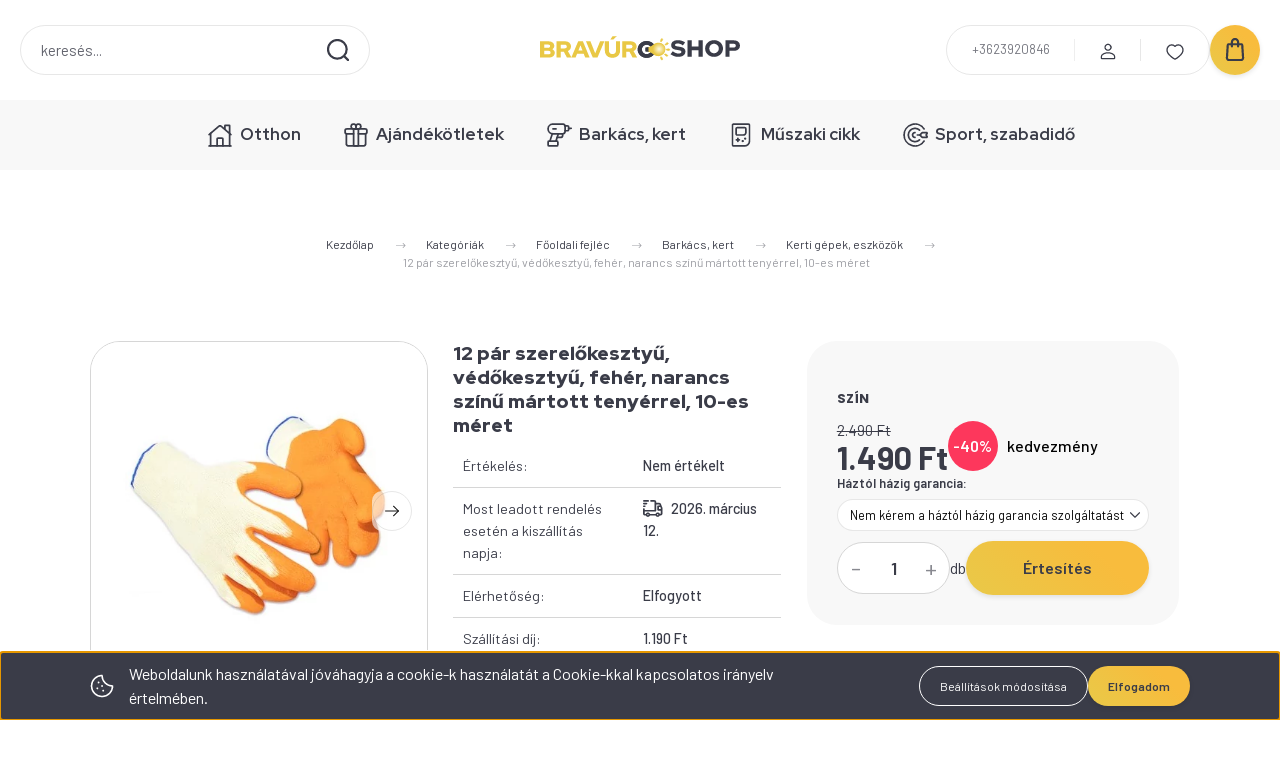

--- FILE ---
content_type: text/html; charset=UTF-8
request_url: https://www.bravuroshop.com/12-par-szerelokesztyu-vedokesztyu-feher-narancs-szinu-martott-tenyerrel-10-es-meret
body_size: 52963
content:
<!DOCTYPE html>
<html lang="hu" dir="ltr">
<head>
    <title>12 pár szerelőkesztyű, védőkesztyű, fehér, narancs színű mártott tenyérrel, 10-es méret - Kerti gépek, eszközök</title>
    <meta charset="utf-8">
    <meta name="keywords" content="12 pár szerelőkesztyű, védőkesztyű, fehér, narancs színű mártott tenyérrel, 10-es méret, Bravúros Shop">
    <meta name="description" content="12 pár szerelőkesztyű, védőkesztyű, fehér, narancs színű mártott tenyérrel, 10-es méret a Kerti gépek, eszközök kategóriában - most kedvezményes áron elérhető.">
    <meta name="robots" content="index, follow">
    <link rel="image_src" href="https://bravurosan.cdn.shoprenter.hu/custom/bravurosan/image/data/product/12p-f-szkesztyu/narancs.jpg.webp?lastmod=1695808712.1709710867">
    <meta property="og:title" content="12 pár szerelőkesztyű, védőkesztyű, fehér, narancs színű mártott tenyérrel, 10-es méret" />
    <meta property="og:type" content="product" />
    <meta property="og:url" content="https://www.bravuroshop.com/12-par-szerelokesztyu-vedokesztyu-feher-narancs-szinu-martott-tenyerrel-10-es-meret" />
    <meta property="og:image" content="https://bravurosan.cdn.shoprenter.hu/custom/bravurosan/image/cache/w1528h800/product/12p-f-szkesztyu/narancs.jpg.webp?lastmod=1695808712.1709710867" />
    <meta property="og:description" content="12 pár szerelőkesztyű, védőkesztyű, fehér, narancs színű mártott tenyérrel, 10-es méret  Védi kezét, stabil, erős fogást biztosít, nem szorít, és megfelelően szellőzik. Rugalmas anyagú, idomul a kéz formájához, viselése..." />
    <link href="https://bravurosan.cdn.shoprenter.hu/custom/bravurosan/image/data/_newdesign/logo/fav.png?lastmod=1740991926.1709710867" rel="icon" />
    <link href="https://bravurosan.cdn.shoprenter.hu/custom/bravurosan/image/data/_newdesign/logo/fav.png?lastmod=1740991926.1709710867" rel="apple-touch-icon" />
    <base href="https://www.bravuroshop.com:443" />
    <meta name="google-site-verification" content="rbrUft6yhxIn1jYuytHqwHBS-XnH15p8cGx-oXVwdiQ" />
<meta name="facebook-domain-verification" content="l1ndxwwsrf7e6vqae6pcdqdyg78six" />

    <meta name="viewport" content="width=device-width, initial-scale=1">
            <style>
            :root {

--global-color: #3a3c48;
--bs-body-bg: #FFFFFF;
--highlight-color: #F8D39C;
--price-special-color: #fa2258;

--corner_10: 10px;
--corner_30: calc(var(--corner_10) * 3);
--corner_50: calc(var(--corner_10) * 5);


    
                        --text-on-primary: rgb(255,255,255);
            --rgb-text-on-primary: 255,255,255;
                            --tick-on-primary: url("data:image/svg+xml,%3csvg xmlns='http://www.w3.org/2000/svg' viewBox='0 0 20 20'%3e%3cpath fill='none' stroke='%23FFFFFF' stroke-linecap='round' stroke-linejoin='round' stroke-width='3' d='m6 10 3 3 6-6'/%3e%3c/svg%3e");
                                        --select-arrow-on-primary: url("data:image/svg+xml,%3Csvg xmlns='http://www.w3.org/2000/svg' viewBox='0 0 16 16'%3E%3Cpath fill='none' opacity='0.5' stroke='%23FFFFFF' stroke-linecap='round' stroke-linejoin='round' stroke-width='2' d='m2 5 6 6 6-6'/%3E%3C/svg%3E");
                                        --radio-on-primary: url("data:image/svg+xml,%3Csvg xmlns='http://www.w3.org/2000/svg' viewBox='-4 -4 8 8'%3E%3Ccircle r='2' fill='%23FFFFFF'/%3E%3C/svg%3E");
                        
                        --text-on-body-bg: rgb(20,20,20);
            --rgb-text-on-body-bg: 20,20,20;
                            --tick-on-body-bg: url("data:image/svg+xml,%3csvg xmlns='http://www.w3.org/2000/svg' viewBox='0 0 20 20'%3e%3cpath fill='none' stroke='%23141414' stroke-linecap='round' stroke-linejoin='round' stroke-width='3' d='m6 10 3 3 6-6'/%3e%3c/svg%3e");
                                        --select-arrow-on-body-bg: url("data:image/svg+xml,%3Csvg xmlns='http://www.w3.org/2000/svg' viewBox='0 0 16 16'%3E%3Cpath fill='none' opacity='0.5' stroke='%23141414' stroke-linecap='round' stroke-linejoin='round' stroke-width='2' d='m2 5 6 6 6-6'/%3E%3C/svg%3E");
                                        --radio-on-body-bg: url("data:image/svg+xml,%3Csvg xmlns='http://www.w3.org/2000/svg' viewBox='-4 -4 8 8'%3E%3Ccircle r='2' fill='%23141414'/%3E%3C/svg%3E");
                        
                        --text-on-highlight: rgb(20,20,20);
            --rgb-text-on-highlight: 20,20,20;
                            --tick-on-highlight: url("data:image/svg+xml,%3csvg xmlns='http://www.w3.org/2000/svg' viewBox='0 0 20 20'%3e%3cpath fill='none' stroke='%23141414' stroke-linecap='round' stroke-linejoin='round' stroke-width='3' d='m6 10 3 3 6-6'/%3e%3c/svg%3e");
                                                
                        --text-on-price_special: rgb(20,20,20);
            --rgb-text-on-price_special: 20,20,20;
                                                
}        </style>
        <link rel="preconnect" href="https://fonts.gstatic.com" />
<link rel="preload" as="style" href="https://fonts.googleapis.com/css2?family=Playfair+Display:ital,wght@0,400..900;1,400..900&family=Poppins:ital,wght@0,400;0,600;0,700;1,400;1,600;1,700&display=swap" />
<link rel="stylesheet" href="https://fonts.googleapis.com/css2?family=Playfair+Display:ital,wght@0,400..900;1,400..900&family=Poppins:ital,wght@0,400;0,600;0,700;1,400;1,600;1,700&display=swap" media="print" onload="this.media='all'" />
<noscript>
    <link rel="stylesheet" href="https://fonts.googleapis.com/css2?family=Playfair+Display:ital,wght@0,400..900;1,400..900&family=Poppins:ital,wght@0,400;0,600;0,700;1,400;1,600;1,700&display=swap" />
</noscript>        <link rel="stylesheet" href="https://bravurosan.cdn.shoprenter.hu/catalog/view/theme/budapest_global/minified/template/assets/base.css?v=1750323653.1769688273.bravurosan">
        <link rel="stylesheet" href="https://bravurosan.cdn.shoprenter.hu/catalog/view/theme/budapest_global/minified/template/assets/component-slick.css?v=1711983033.1769688273.bravurosan">
        <link rel="stylesheet" href="https://bravurosan.cdn.shoprenter.hu/catalog/view/theme/budapest_global/minified/template/assets/product-card.css?v=1750323121.1769688273.bravurosan">
        <style>
            *,
            *::before,
            *::after {
                box-sizing: border-box;
            }

            h1, .h1 {
                font-weight: 900;
                font-size: 1.5625rem;
            }
            @media (min-width: 1200px) {
                h1, .h1 {
                    font-size: 2.625rem;
                }
            }
        </style>
                    <style>.edit-link {position: absolute;top: 0;right: 0;opacity: 0;width: 30px;height: 30px;font-size: 16px;color: #111111 !important;display: flex;justify-content: center;align-items: center;border: 1px solid rgba(0, 0, 0, 0.8);transition: none;background: rgba(255, 255, 255, 0.5);z-index: 1030;pointer-events: all;}.module-editable {position: relative;}.page-head-title:hover > .edit-link, .module-editable:hover > .edit-link, .product-card:hover .edit-link {opacity: 1;}.page-head-title:hover > .edit-link:hover, .module-editable:hover > .edit-link:hover, .product-card:hover .edit-link:hover {background: rgba(255, 255, 255, 1);}</style>
                                    <link rel="stylesheet" href="https://bravurosan.cdn.shoprenter.hu/catalog/view/theme/budapest_global/minified/template/assets/component-secondary-image.css?v=1708619885.1769688273.bravurosan">
                    
                <link href="https://www.bravuroshop.com/12-par-szerelokesztyu-vedokesztyu-feher-narancs-szinu-martott-tenyerrel-10-es-meret" rel="canonical">
    

        <script>
        window.nonProductQuality = 80;
    </script>
    <script src="https://bravurosan.cdn.shoprenter.hu/catalog/view/javascript/vendor/jquery/3.7.1/js/jquery.min.js?v=1706895543"></script>

                
        <!-- Header JavaScript codes -->
            <link rel="preload" href="https://bravurosan.cdn.shoprenter.hu/web/compiled/js/base.js?v=1769602145" as="script" />
        <script src="https://bravurosan.cdn.shoprenter.hu/web/compiled/js/base.js?v=1769602145" defer></script>
                    <link rel="preload" href="https://bravurosan.cdn.shoprenter.hu/web/compiled/js/fragment_loader.js?v=1769602145" as="script" />
        <script src="https://bravurosan.cdn.shoprenter.hu/web/compiled/js/fragment_loader.js?v=1769602145" defer></script>
                    <link rel="preload" href="https://bravurosan.cdn.shoprenter.hu/web/compiled/js/nanobar.js?v=1769602145" as="script" />
        <script src="https://bravurosan.cdn.shoprenter.hu/web/compiled/js/nanobar.js?v=1769602145" defer></script>
                    <!-- Header jQuery onLoad scripts -->
    <script>var BASEURL='https://www.bravuroshop.com';Currency={"symbol_left":"","symbol_right":" Ft","decimal_place":0,"decimal_point":",","thousand_point":".","currency":"HUF","value":1};var ShopRenter=ShopRenter||{};ShopRenter.product={"id":10503,"sku":"12p-f-szkesztyu-10-nar","currency":"HUF","unitName":"db","price":1490,"name":"12 p\u00e1r szerel\u0151keszty\u0171, v\u00e9d\u0151keszty\u0171, feh\u00e9r, narancs sz\u00edn\u0171 m\u00e1rtott teny\u00e9rrel, 10-es m\u00e9ret","brand":"RPP","currentVariant":{"Sz\u00edn":"Narancss\u00e1rga"},"parent":{"id":10503,"sku":"12p-f-szkesztyu-10-nar","unitName":"db","price":1490,"name":"12 p\u00e1r szerel\u0151keszty\u0171, v\u00e9d\u0151keszty\u0171, feh\u00e9r, narancs sz\u00edn\u0171 m\u00e1rtott teny\u00e9rrel, 10-es m\u00e9ret"}};$(document).ready(function(){});window.addEventListener('load',function(){});</script><script src="https://bravurosan.cdn.shoprenter.hu/web/compiled/js/vue/manifest.bundle.js?v=1769602142"></script><script>var ShopRenter=ShopRenter||{};ShopRenter.onCartUpdate=function(callable){document.addEventListener('cartChanged',callable)};ShopRenter.onItemAdd=function(callable){document.addEventListener('AddToCart',callable)};ShopRenter.onItemDelete=function(callable){document.addEventListener('deleteCart',callable)};ShopRenter.onSearchResultViewed=function(callable){document.addEventListener('AuroraSearchResultViewed',callable)};ShopRenter.onSubscribedForNewsletter=function(callable){document.addEventListener('AuroraSubscribedForNewsletter',callable)};ShopRenter.onCheckoutInitiated=function(callable){document.addEventListener('AuroraCheckoutInitiated',callable)};ShopRenter.onCheckoutShippingInfoAdded=function(callable){document.addEventListener('AuroraCheckoutShippingInfoAdded',callable)};ShopRenter.onCheckoutPaymentInfoAdded=function(callable){document.addEventListener('AuroraCheckoutPaymentInfoAdded',callable)};ShopRenter.onCheckoutOrderConfirmed=function(callable){document.addEventListener('AuroraCheckoutOrderConfirmed',callable)};ShopRenter.onCheckoutOrderPaid=function(callable){document.addEventListener('AuroraOrderPaid',callable)};ShopRenter.onCheckoutOrderPaidUnsuccessful=function(callable){document.addEventListener('AuroraOrderPaidUnsuccessful',callable)};ShopRenter.onProductPageViewed=function(callable){document.addEventListener('AuroraProductPageViewed',callable)};ShopRenter.onMarketingConsentChanged=function(callable){document.addEventListener('AuroraMarketingConsentChanged',callable)};ShopRenter.onCustomerRegistered=function(callable){document.addEventListener('AuroraCustomerRegistered',callable)};ShopRenter.onCustomerLoggedIn=function(callable){document.addEventListener('AuroraCustomerLoggedIn',callable)};ShopRenter.onCustomerUpdated=function(callable){document.addEventListener('AuroraCustomerUpdated',callable)};ShopRenter.onCartPageViewed=function(callable){document.addEventListener('AuroraCartPageViewed',callable)};ShopRenter.customer={"userId":0,"userClientIP":"3.147.85.132","userGroupId":8,"customerGroupTaxMode":"gross","customerGroupPriceMode":"only_gross","email":"","phoneNumber":"","name":{"firstName":"","lastName":""}};ShopRenter.theme={"name":"budapest_global","family":"budapest","parent":""};ShopRenter.shop={"name":"bravurosan","locale":"hu","currency":{"code":"HUF","rate":1},"domain":"bravurosan.myshoprenter.hu"};ShopRenter.page={"route":"product\/product","queryString":"12-par-szerelokesztyu-vedokesztyu-feher-narancs-szinu-martott-tenyerrel-10-es-meret"};ShopRenter.formSubmit=function(form,callback){callback();};let loadedAsyncScriptCount=0;function asyncScriptLoaded(position){loadedAsyncScriptCount++;if(position==='body'){if(document.querySelectorAll('.async-script-tag').length===loadedAsyncScriptCount){if(/complete|interactive|loaded/.test(document.readyState)){document.dispatchEvent(new CustomEvent('asyncScriptsLoaded',{}));}else{document.addEventListener('DOMContentLoaded',()=>{document.dispatchEvent(new CustomEvent('asyncScriptsLoaded',{}));});}}}}</script><script type="text/javascript"async class="async-script-tag"onload="asyncScriptLoaded('header')"src="https://static2.rapidsearch.dev/resultpage.js?shop=bravurosan.shoprenter.hu"></script><script type="text/javascript"async class="async-script-tag"onload="asyncScriptLoaded('header')"src="https://utanvet-ellenor.hu/api/v1/shoprenter/utanvet-ellenor.js"></script><script type="text/javascript"async class="async-script-tag"onload="asyncScriptLoaded('header')"src="https://widget.molin.ai/shop-ai.js?w=d6awoug8"></script><script type="text/javascript"async class="async-script-tag"onload="asyncScriptLoaded('header')"src="https://onsite.optimonk.com/script.js?account=155778"></script><script type="text/javascript"src="https://bravurosan.cdn.shoprenter.hu/web/compiled/js/vue/customerEventDispatcher.bundle.js?v=1769602142"></script><!--Custom header scripts--><script>$(document).ready(function(){$(".list_stock").removeAttr('style');$("#productdescription_wrapper tr, td, span").removeAttr('style');$(".aurora-scroll-clip").removeAttr('style');});</script><script>(function(){var params=new URLSearchParams(window.location.search);var cookieConsent=null;if(params.has('cjevent')&&cookieConsent!='0'){var cpath='; path=/';var cdomain='; domain=bravuroshop.com';var cdate=new Date();cdate.setTime(cdate.getTime()+(34128000000));var expires='; expires='+cdate.toUTCString();var cjevent=params.get('cjevent');document.cookie='cje'+'='+cjevent+expires+cpath+cdomain+'; secure=true; SameSite=lax';window.localStorage.setItem('cje',cjevent);}})();</script>                <script>window["bp"]=window["bp"]||function(){(window["bp"].q=window["bp"].q||[]).push(arguments);};window["bp"].l=1*new Date();scriptElement=document.createElement("script");firstScript=document.getElementsByTagName("script")[0];scriptElement.async=true;scriptElement.src='https://pixel.barion.com/bp.js';firstScript.parentNode.insertBefore(scriptElement,firstScript);window['barion_pixel_id']='BP-PKCqVqUfcT-88';bp('init','addBarionPixelId','BP-PKCqVqUfcT-88');</script><noscript>
    <img height="1" width="1" style="display:none" alt="Barion Pixel" src="https://pixel.barion.com/a.gif?ba_pixel_id='BP-PKCqVqUfcT-88'&ev=contentView&noscript=1">
</noscript>
                        <script type="text/javascript" src="https://bravurosan.cdn.shoprenter.hu/web/compiled/js/vue/fullBarionPixel.bundle.js?v=1769602142"></script>


                                <script type="text/javascript" src="https://bravurosan.cdn.shoprenter.hu/web/compiled/js/vue/TikTokClickIdListener.bundle.js?v=1769602142"></script>

            <script>window.dataLayer=window.dataLayer||[];function gtag(){dataLayer.push(arguments)};var ShopRenter=ShopRenter||{};ShopRenter.config=ShopRenter.config||{};ShopRenter.config.googleConsentModeDefaultValue="denied";</script>                        <script type="text/javascript" src="https://bravurosan.cdn.shoprenter.hu/web/compiled/js/vue/googleConsentMode.bundle.js?v=1769602142"></script>

            <!-- Clarity tracking Code -->
<script type="text/javascript">
    (function(c,l,a,r,i,t,y){
        c[a]=c[a]||function(){(c[a].q=c[a].q||[]).push(arguments)};
        t=l.createElement(r);t.async=1;t.src="https://www.clarity.ms/tag/"+i;
        y=l.getElementsByTagName(r)[0];y.parentNode.insertBefore(t,y);
    })(window, document, "clarity", "script", "sixj9p8xii");
document.addEventListener('AuroraProductPageViewed', function(auroraEvent) {
                    fbq('track', 'ViewContent', {
                        content_type: 'product',
                        content_ids: [auroraEvent.detail.product.id.toString()],
                        value: parseFloat(auroraEvent.detail.product.grossUnitPrice),
                        currency: auroraEvent.detail.product.currency
                    }, {
                        eventID: auroraEvent.detail.event.id
                    });
                });
document.addEventListener('AuroraAddedToCart', function(auroraEvent) {
    var fbpId = [];
    var fbpValue = 0;
    var fbpCurrency = '';

    auroraEvent.detail.products.forEach(function(item) {
        fbpValue += parseFloat(item.grossUnitPrice) * item.quantity;
        fbpId.push(item.id);
        fbpCurrency = item.currency;
    });


    fbq('track', 'AddToCart', {
        content_ids: fbpId,
        content_type: 'product',
        value: fbpValue,
        currency: fbpCurrency
    }, {
        eventID: auroraEvent.detail.event.id
    });
})
window.addEventListener('AuroraMarketingCookie.Changed', function(event) {
            let consentStatus = event.detail.isAccepted ? 'grant' : 'revoke';
            if (typeof fbq === 'function') {
                fbq('consent', consentStatus);
            }
        });
</script>

<!-- Facebook Pixel Code -->
<script>
  !function(f,b,e,v,n,t,s)
  {if(f.fbq)return;n=f.fbq=function(){n.callMethod?
  n.callMethod.apply(n,arguments):n.queue.push(arguments)};
  if(!f._fbq)f._fbq=n;n.push=n;n.loaded=!0;n.version='2.0';
  n.queue=[];t=b.createElement(e);t.async=!0;
  t.src=v;s=b.getElementsByTagName(e)[0];
  s.parentNode.insertBefore(t,s)}(window, document,'script',
  'https://connect.facebook.net/en_US/fbevents.js');
  fbq('consent', 'revoke');
fbq('init', '491471771560151');
  fbq('track', 'PageView');
</script>
<noscript><img height="1" width="1" style="display:none"
  src="https://www.facebook.com/tr?id=491471771560151&ev=PageView&noscript=1"
/></noscript>
<!-- End Facebook Pixel Code -->
            <!-- Google Tag Manager -->
<script>(function(w,d,s,l,i){w[l]=w[l]||[];w[l].push({'gtm.start':
new Date().getTime(),event:'gtm.js'});var f=d.getElementsByTagName(s)[0],
j=d.createElement(s),dl=l!='dataLayer'?'&l='+l:'';j.async=true;j.src=
'https://www.googletagmanager.com/gtm.js?id='+i+dl;f.parentNode.insertBefore(j,f);
})(window,document,'script','dataLayer','GTM-T8SJ8WQ');</script>
<!-- End Google Tag Manager -->
            <!-- Global site tag (gtag.js) - Google Ads: 733224114
<script async src="https://www.googletagmanager.com/gtag/js?id=AW-733224114"></script>
<script>
  window.dataLayer = window.dataLayer || [];
  function gtag(){dataLayer.push(arguments);}
  gtag('js', new Date());

  gtag('config', 'AW-733224114');
</script>
-->

<!-- Global site tag (gtag.js) - Google Ads: 10781846493 -->

<script async src="https://www.googletagmanager.com/gtag/js?id=AW-10781846493"></script>

<script>

  window.dataLayer = window.dataLayer || [];

  function gtag(){dataLayer.push(arguments);}

  gtag('js', new Date());

 

  gtag('config', 'AW-10781846493');

</script>
            
                <!--Global site tag(gtag.js)--><script async src="https://www.googletagmanager.com/gtag/js?id=AW-733224114"></script><script>window.dataLayer=window.dataLayer||[];function gtag(){dataLayer.push(arguments);}
gtag('js',new Date());gtag('config','AW-733224114',{"allow_enhanced_conversions":true});gtag('config','G-3Q45E56YVZ');</script>                                <script type="text/javascript" src="https://bravurosan.cdn.shoprenter.hu/web/compiled/js/vue/GA4EventSender.bundle.js?v=1769602142"></script>

    
    
</head>
<body id="body" class="page-body product-page-body budapest_global-body" role="document">
<script>ShopRenter.theme.breakpoints={'xs':0,'sm':576,'md':768,'lg':992,'xl':1200,'xxl':1400}</script><!--Google Tag Manager(noscript)--><noscript><iframe src="https://www.googletagmanager.com/ns.html?id=GTM-T8SJ8WQ"
height="0"width="0"style="display:none;visibility:hidden"></iframe></noscript><!--End Google Tag Manager(noscript)--><div id="fb-root"></div><script>(function(d,s,id){var js,fjs=d.getElementsByTagName(s)[0];if(d.getElementById(id))return;js=d.createElement(s);js.id=id;js.src="//connect.facebook.net/hu_HU/sdk/xfbml.customerchat.js#xfbml=1&version=v2.12&autoLogAppEvents=1";fjs.parentNode.insertBefore(js,fjs);}(document,"script","facebook-jssdk"));</script>
                    

    <div class="nanobar-cookie-icon js-hidden-nanobar-button">
        <svg xmlns="http://www.w3.org/2000/svg" width="24" height="24" viewBox="0 0 24 24" fill="none">
    <path d="M7.38066 14.1465C7.33069 14.1463 7.28277 14.1663 7.24765 14.2018C7.21254 14.2374 7.19318 14.2856 7.19392 14.3355C7.19431 14.4398 7.27873 14.5242 7.383 14.5246C7.45055 14.5242 7.51275 14.4878 7.54616 14.4291C7.57957 14.3704 7.57913 14.2983 7.54499 14.24C7.51086 14.1817 7.44821 14.146 7.38066 14.1465" stroke="currentColor" stroke-width="1.5" stroke-linecap="round" stroke-linejoin="round"/>
    <path d="M8.54765 8.31052C8.49768 8.31039 8.44976 8.33035 8.41464 8.36591C8.37953 8.40146 8.36017 8.44963 8.36091 8.49959C8.3613 8.60386 8.44573 8.68828 8.54999 8.68867C8.65441 8.68803 8.73854 8.60285 8.7379 8.49843C8.73726 8.394 8.65208 8.30987 8.54765 8.31052" stroke="currentColor" stroke-width="1.5" stroke-linecap="round" stroke-linejoin="round"/>
    <path d="M13.2166 16.4804C13.1666 16.4803 13.1187 16.5003 13.0836 16.5358C13.0485 16.5714 13.0291 16.6196 13.0299 16.6695C13.0302 16.7738 13.1147 16.8582 13.2189 16.8586C13.3234 16.8579 13.4075 16.7728 13.4068 16.6683C13.4062 16.5639 13.321 16.4798 13.2166 16.4804" stroke="currentColor" stroke-width="1.5" stroke-linecap="round" stroke-linejoin="round"/>
    <path d="M12.0486 11.8105C11.9987 11.8104 11.9507 11.8304 11.9156 11.8659C11.8805 11.9015 11.8611 11.9496 11.8619 11.9996C11.8623 12.1039 11.9467 12.1883 12.051 12.1887C12.1185 12.1883 12.1807 12.1518 12.2141 12.0931C12.2475 12.0344 12.2471 11.9623 12.213 11.904C12.1788 11.8458 12.1162 11.8101 12.0486 11.8105" stroke="currentColor" stroke-width="1.5" stroke-linecap="round" stroke-linejoin="round"/>
    <path fill-rule="evenodd" clip-rule="evenodd" d="M12.0503 1.49609C12.0503 7.2975 16.7532 12.0005 22.5547 12.0005C22.5547 17.8019 17.8517 22.5048 12.0503 22.5048C6.24887 22.5048 1.5459 17.8019 1.5459 12.0005C1.5459 6.19906 6.24887 1.49609 12.0503 1.49609Z" stroke="currentColor" stroke-width="1.5" stroke-linecap="round" stroke-linejoin="round"/>
</svg>
    </div>
<!-- cached --><div class="nanobar-cookie-box nanobar position-fixed w-100 js-nanobar-first-login">
    <div class="container nanobar__container">
        <div class="row nanobar__container-row flex-column flex-sm-row align-items-center">
            <div class="nanobar__text col-12 col-12 col-sm-6 col-lg-8 justify-content-center justify-content-sm-start d-flex">
                                <span class="nanobar__cookie-icon d-none d-md-flex align-items-center"><svg xmlns="http://www.w3.org/2000/svg" width="24" height="24" viewBox="0 0 24 24" fill="none">
    <path d="M7.38066 14.1465C7.33069 14.1463 7.28277 14.1663 7.24765 14.2018C7.21254 14.2374 7.19318 14.2856 7.19392 14.3355C7.19431 14.4398 7.27873 14.5242 7.383 14.5246C7.45055 14.5242 7.51275 14.4878 7.54616 14.4291C7.57957 14.3704 7.57913 14.2983 7.54499 14.24C7.51086 14.1817 7.44821 14.146 7.38066 14.1465" stroke="currentColor" stroke-width="1.5" stroke-linecap="round" stroke-linejoin="round"/>
    <path d="M8.54765 8.31052C8.49768 8.31039 8.44976 8.33035 8.41464 8.36591C8.37953 8.40146 8.36017 8.44963 8.36091 8.49959C8.3613 8.60386 8.44573 8.68828 8.54999 8.68867C8.65441 8.68803 8.73854 8.60285 8.7379 8.49843C8.73726 8.394 8.65208 8.30987 8.54765 8.31052" stroke="currentColor" stroke-width="1.5" stroke-linecap="round" stroke-linejoin="round"/>
    <path d="M13.2166 16.4804C13.1666 16.4803 13.1187 16.5003 13.0836 16.5358C13.0485 16.5714 13.0291 16.6196 13.0299 16.6695C13.0302 16.7738 13.1147 16.8582 13.2189 16.8586C13.3234 16.8579 13.4075 16.7728 13.4068 16.6683C13.4062 16.5639 13.321 16.4798 13.2166 16.4804" stroke="currentColor" stroke-width="1.5" stroke-linecap="round" stroke-linejoin="round"/>
    <path d="M12.0486 11.8105C11.9987 11.8104 11.9507 11.8304 11.9156 11.8659C11.8805 11.9015 11.8611 11.9496 11.8619 11.9996C11.8623 12.1039 11.9467 12.1883 12.051 12.1887C12.1185 12.1883 12.1807 12.1518 12.2141 12.0931C12.2475 12.0344 12.2471 11.9623 12.213 11.904C12.1788 11.8458 12.1162 11.8101 12.0486 11.8105" stroke="currentColor" stroke-width="1.5" stroke-linecap="round" stroke-linejoin="round"/>
    <path fill-rule="evenodd" clip-rule="evenodd" d="M12.0503 1.49609C12.0503 7.2975 16.7532 12.0005 22.5547 12.0005C22.5547 17.8019 17.8517 22.5048 12.0503 22.5048C6.24887 22.5048 1.5459 17.8019 1.5459 12.0005C1.5459 6.19906 6.24887 1.49609 12.0503 1.49609Z" stroke="currentColor" stroke-width="1.5" stroke-linecap="round" stroke-linejoin="round"/>
</svg></span>
                                <div>Weboldalunk használatával jóváhagyja a cookie-k használatát a Cookie-kkal kapcsolatos irányelv értelmében.</div>
            </div>
            <div class="nanobar__buttons col-12 col-sm-6 col-lg-4 justify-content-center justify-content-sm-end d-flex">
                <button class="btn btn-link js-nanobar-settings-button">
                    Beállítások módosítása
                </button>
                <button class="btn btn-primary nanobar-btn js-nanobar-close-cookies" data-button-save-text="Beállítások mentése">
                    Elfogadom
                </button>
            </div>
        </div>
        <div class="nanobar__cookies js-nanobar-cookies flex-column flex-sm-row text-start" style="display: none;">
            <div class="form-check">
                <input class="form-check-input" type="checkbox" name="required_cookies" disabled checked />
                <label class="form-check-label">
                    Szükséges cookie-k
                    <div class="cookies-help-text">
                        Ezek a cookie-k segítenek abban, hogy a webáruház használható és működőképes legyen.
                    </div>
                </label>
            </div>
            <div class="form-check">
                <input id="marketing_cookies" class="form-check-input js-nanobar-marketing-cookies" type="checkbox" name="marketing_cookies"
                     checked />
                <label class="form-check-label" for="marketing_cookies" >
                    Marketing cookie-k
                    <div class="cookies-help-text">
                        Ezeket a cookie-k segítenek abban, hogy az Ön érdeklődési körének megfelelő reklámokat és termékeket jelenítsük meg a webáruházban.
                    </div>
                </label>
            </div>
        </div>
    </div>
</div>

<script>
    (function ($) {
        $(document).ready(function () {
            new AuroraNanobar.FirstLogNanobarCheckbox(jQuery('.js-nanobar-first-login'), 'bottom');
        });
    })(jQuery);
</script>
<!-- /cached -->
<!-- cached --><div class="nanobar position-fixed js-nanobar-free-shipping">
    <div class="container nanobar__container d-flex align-items-center justify-content-between">
        <div class="nanobar-text" style="font-weight: bold;"></div>
        <button type="button" class="btn btn-primary js-nanobar-close" aria-label="Close">
            <span aria-hidden="true">&times;</span>
        </button>
    </div>
</div>

<script>$(document).ready(function(){document.nanobarInstance=new AuroraNanobar.FreeShippingNanobar($('.js-nanobar-free-shipping'),'bottom','500','','1');});</script><!-- /cached -->
        
                    <div class="layout-wrapper">
                                                            <div id="section-header" class="section-wrapper ">
    
        
    <link rel="stylesheet" href="https://bravurosan.cdn.shoprenter.hu/catalog/view/theme/budapest_global/minified/template/assets/header.css?v=1726589168.1769688273.bravurosan">
    <div class="header">
        
        <div class="header-top d-none d-lg-flex">
            <div class="container-wide header-top-row">
                    <!-- cached -->
<ul class="list-unstyled headermenu-list">
                <li class="headermenu-list__item nav-item">
            <a
                href="https://www.bravuroshop.com"
                target="_self"
                class="nav-link"
                title="Főoldal"
            >
                Főoldal
            </a>
                    </li>
            <li class="headermenu-list__item nav-item">
            <a
                href="https://www.bravuroshop.com/bravuroshop-blog"
                target="_self"
                class="nav-link"
                title="BravúroShop Magazin"
            >
                BravúroShop Magazin
            </a>
                    </li>
            <li class="headermenu-list__item nav-item">
            <a
                href="https://www.bravuroshop.com/ugyfelszolgalat"
                target="_self"
                class="nav-link"
                title="Ügyfélszolgálat"
            >
                Ügyfélszolgálat
            </a>
                    </li>
            <li class="headermenu-list__item nav-item">
            <a
                href="https://www.bravuroshop.com/husegpontok"
                target="_self"
                class="nav-link"
                title="Hűségpont rendszer"
            >
                Hűségpont rendszer
            </a>
                    </li>
            <li class="headermenu-list__item nav-item">
            <a
                href="https://www.bravuroshop.com/nagykereskedelem"
                target="_self"
                class="nav-link"
                title="Nagykereskedelem"
            >
                Nagykereskedelem
            </a>
                    </li>
            <li class="headermenu-list__item nav-item">
            <a
                href="https://www.bravuroshop.com/index.php?route=product/list&amp;latest=31"
                target="_self"
                class="nav-link"
                title="Legújabb termékek"
            >
                Legújabb termékek
            </a>
                    </li>
            <li class="headermenu-list__item nav-item">
            <a
                href="https://www.bravuroshop.com/index.php?route=information/contact"
                target="_self"
                class="nav-link"
                title="Kapcsolat"
            >
                Kapcsolat
            </a>
                    </li>
    </ul>

    <!-- /cached -->
                    
                    
            </div>
        </div>
        <div class="header-middle">
            <div class="container-wide header-middle-container">
                <div class="header-middle-row">
                                            <div id="js-mobile-navbar" class="d-flex d-lg-none">
                            <button id="js-hamburger-icon" class="d-flex-center btn btn-primary" aria-label="mobile menu">
                                <span class="hamburger-icon position-relative">
                                    <span class="hamburger-icon-line position-absolute line-1"></span>
                                    <span class="hamburger-icon-line position-absolute line-2"></span>
                                    <span class="hamburger-icon-line position-absolute line-3"></span>
                                </span>
                            </button>
                        </div>
                                            <div class="header-navbar-search">
                                                            <div class="dropdown search-module d-flex header-navbar-top-right-item">
                                    <div class="input-group">
                                        <input class="search-module__input form-control form-control-lg disableAutocomplete" type="text" placeholder="keresés..." value=""
                                               id="filter_keyword"
                                               onclick="this.value=(this.value==this.defaultValue)?'':this.value;"/>
                                        <span class="search-button-append d-flex position-absolute h-100">
                                            <button class="btn" type="button" onclick="moduleSearch();" aria-label="Keresés">
                                                <svg xmlns="http://www.w3.org/2000/svg" width="22" height="22" viewBox="0 0 22 22" fill="none">
    <path d="M21 21L16.9375 16.9375M10.3338 19.6675C5.17875 19.6675 1 15.4888 1 10.3338C1 5.17875 5.17875 1 10.3338 1C15.4888 1 19.6675 5.17875 19.6675 10.3338C19.6675 15.4888 15.4888 19.6675 10.3338 19.6675Z" stroke="currentColor" stroke-width="2.2" stroke-linecap="round" stroke-linejoin="round"/>
</svg>
                                            </button>
                                        </span>
                                    </div>
                                    <input type="hidden" id="filter_description" value="0"/>
                                    <input type="hidden" id="search_shopname" value="bravurosan"/>
                                    <div id="results" class="dropdown-menu search-results"></div>
                                </div>
                                                    </div>


                        <a href="/" class="header-logo" title="Kezdőlap">
                                                            <img
    src='https://bravurosan.cdn.shoprenter.hu/custom/bravurosan/image/cache/w200h40/_newdesign/logo/bravuroshop_newlogo3.svg?lastmod=0.1709710867'

    
            width="200"
    
            height="40"
    
            class="header-logo-img"
    
    
    alt="BravúroShop.com"

    
    
    />

                                                    </a>


                    <div class="header-middle-right">
                        <div class="header-middle-right-wrapper d-flex align-items-center">
                                                    <a class="header-middle__phone d-none d-lg-block position-relative" href="tel:+3623920846">+3623920846</a>
                                                                                                            <div id="header-middle-login" class="header-middle-right-box d-none d-lg-flex position-relative">
                                    <ul class="list-unstyled login-list">
                                                                                    <li class="nav-item">
                                                <a class="nav-link header-middle-right-box-link" href="index.php?route=account/login" title="Belépés / Regisztráció">
                                                    <span class="header-user-icon">
                                                        <svg xmlns="http://www.w3.org/2000/svg" width="19" height="20" viewBox="0 0 19 20" fill="none">
    <path fill-rule="evenodd" clip-rule="evenodd" d="M11.9749 2.52513C13.3417 3.89197 13.3417 6.10804 11.9749 7.47488C10.6081 8.84172 8.39199 8.84172 7.02515 7.47488C5.65831 6.10804 5.65831 3.89197 7.02515 2.52513C8.39199 1.15829 10.6081 1.15829 11.9749 2.52513Z" stroke="currentColor" stroke-width="1.5" stroke-linecap="round" stroke-linejoin="round"/>
    <path fill-rule="evenodd" clip-rule="evenodd" d="M1.5 16.5V17.5C1.5 18.052 1.948 18.5 2.5 18.5H16.5C17.052 18.5 17.5 18.052 17.5 17.5V16.5C17.5 13.474 13.548 11.508 9.5 11.508C5.452 11.508 1.5 13.474 1.5 16.5Z" stroke="currentColor" stroke-width="1.5" stroke-linecap="round" stroke-linejoin="round"/>
</svg>
                                                    </span>
                                                </a>
                                            </li>
                                                                            </ul>
                                </div>
                                                    
                                                        <div id="header-middle-wishlist" class="header-middle-right-box d-none d-lg-flex position-relative">
                                <hx:include src="/_fragment?_path=_format%3Dhtml%26_locale%3Den%26_controller%3Dmodule%252Fwishlist&amp;_hash=D8PRveMMWZ0726%2B8qyCkVc02vIKbxHNcRyBtMkHkkK4%3D"></hx:include>
                            </div>
                                                </div>
                        <div id="js-cart" class="header-middle-right-box position-relative">
                            <hx:include src="/_fragment?_path=_format%3Dhtml%26_locale%3Den%26_controller%3Dmodule%252Fcart&amp;_hash=Rn5QVLNJ%2B0%2FZHL5RyMhscI9rhT%2BSUFBRgeiXgbKEYOk%3D"></hx:include>
                        </div>
                    </div>
                </div>
            </div>
        </div>
        <div class="header-bottom d-none d-lg-block">
            <div class="container-wide">
                    <div id="module_category_wrapper" class="module-category-wrapper">
        <div
            id="category"
            class="module content-module header-position category-module">
                        <div class="module-body">
                            <div id="category-nav">
            


<ul class="list-unstyled category category-menu sf-menu sf-horizontal cached">
    <li id="cat_138" class="nav-item item category-list module-list parent even">
    <a href="https://www.bravuroshop.com/otthon-kert-138" class="nav-link">
                                            <img
    src='https://bravurosan.cdn.shoprenter.hu/custom/bravurosan/image/cache/w50h50/_newdesign/ikonok/otthon.svg?lastmod=0.1709710867'

    
            width="50"
    
            height="50"
    
    
    
    alt=""

    
    
    />

                Otthon
    </a>
            <ul class="list-unstyled flex-column children"><li id="cat_583" class="nav-item item category-list module-list parent even">
    <a href="https://www.bravuroshop.com/otthon-kert-138/allattartas-583" class="nav-link">
                Állattartás
    </a>
            <ul class="list-unstyled flex-column children"><li id="cat_589" class="nav-item item category-list module-list even">
    <a href="https://www.bravuroshop.com/otthon-kert-138/allattartas-583/egyeb-allatartas-589" class="nav-link">
                Egyéb állatartás
    </a>
    </li><li id="cat_592" class="nav-item item category-list module-list odd">
    <a href="https://www.bravuroshop.com/otthon-kert-138/allattartas-583/etetotal-592" class="nav-link">
                Etetőtál
    </a>
    </li><li id="cat_586" class="nav-item item category-list module-list even">
    <a href="https://www.bravuroshop.com/otthon-kert-138/allattartas-583/fekhely-586" class="nav-link">
                Fekhely
    </a>
    </li><li id="cat_917" class="nav-item item category-list module-list odd">
    <a href="https://www.bravuroshop.com/otthon-kert-138/allattartas-583/macska-maszoka-917" class="nav-link">
                Macska mászóka
    </a>
    </li><li id="cat_595" class="nav-item item category-list module-list even">
    <a href="https://www.bravuroshop.com/otthon-kert-138/allattartas-583/poraz-595" class="nav-link">
                Póráz
    </a>
    </li></ul>
    </li><li id="cat_831" class="nav-item item category-list module-list parent odd">
    <a href="https://www.bravuroshop.com/otthon-kert-138/babakocsi-831" class="nav-link">
                Babakocsi
    </a>
            <ul class="list-unstyled flex-column children"><li id="cat_838" class="nav-item item category-list module-list even">
    <a href="https://www.bravuroshop.com/otthon-kert-138/babakocsi-831/babakocsi-kiegeszito-838" class="nav-link">
                Babakocsi kiegészítő
    </a>
    </li><li id="cat_835" class="nav-item item category-list module-list odd">
    <a href="https://www.bravuroshop.com/otthon-kert-138/babakocsi-831/iker-babakocsi-835" class="nav-link">
                Iker babakocsi
    </a>
    </li><li id="cat_832" class="nav-item item category-list module-list even">
    <a href="https://www.bravuroshop.com/otthon-kert-138/babakocsi-831/sport-babakocsi-832" class="nav-link">
                Sport babakocsi
    </a>
    </li><li id="cat_840" class="nav-item item category-list module-list odd">
    <a href="https://www.bravuroshop.com/otthon-kert-138/babakocsi-831/sport-babakocsi-840" class="nav-link">
                Sport babakocsi
    </a>
    </li><li id="cat_844" class="nav-item item category-list module-list even">
    <a href="https://www.bravuroshop.com/otthon-kert-138/babakocsi-831/ujszulott-multifunkcios-babakocsi-3in1-2in1-844" class="nav-link">
                Újszülött Multifunkciós babakocsi 3in1, 2in1
    </a>
    </li></ul>
    </li><li id="cat_240" class="nav-item item category-list module-list even">
    <a href="https://www.bravuroshop.com/otthon-kert-138/egeszseg-szepseg-240" class="nav-link">
                Egészség, szépség
    </a>
    </li><li id="cat_243" class="nav-item item category-list module-list odd">
    <a href="https://www.bravuroshop.com/otthon-kert-138/elektromos-agytakaro-labmelegito-243" class="nav-link">
                Elektromos ágytakaró, lábmelegítő
    </a>
    </li><li id="cat_597" class="nav-item item category-list module-list parent even">
    <a href="https://www.bravuroshop.com/otthon-kert-138/falburkolat-falpanel-csempematrica-597" class="nav-link">
                Falburkolat, falpanel, csempematrica
    </a>
            <ul class="list-unstyled flex-column children"><li id="cat_600" class="nav-item item category-list module-list even">
    <a href="https://www.bravuroshop.com/otthon-kert-138/falburkolat-falpanel-csempematrica-597/3d-pvc-falpanelek-belterre-600" class="nav-link">
                3D PVC falpanelek, beltérre
    </a>
    </li><li id="cat_603" class="nav-item item category-list module-list odd">
    <a href="https://www.bravuroshop.com/otthon-kert-138/falburkolat-falpanel-csempematrica-597/csempematrica-ontapados-3d-pvc-falpanel-603" class="nav-link">
                Csempematrica, Öntapadós 3D PVC falpanel
    </a>
    </li><li id="cat_606" class="nav-item item category-list module-list even">
    <a href="https://www.bravuroshop.com/otthon-kert-138/falburkolat-falpanel-csempematrica-597/polisztirol-dekorpanel-606" class="nav-link">
                Polisztirol dekorpanel
    </a>
    </li></ul>
    </li><li id="cat_194" class="nav-item item category-list module-list odd">
    <a href="https://www.bravuroshop.com/otthon-kert-138/haloszoba-194" class="nav-link">
                Hálószoba
    </a>
    </li><li id="cat_151" class="nav-item item category-list module-list even">
    <a href="https://www.bravuroshop.com/otthon-kert-138/irodai-es-gamer-szekek-151" class="nav-link">
                Irodai és Gamer székek
    </a>
    </li><li id="cat_190" class="nav-item item category-list module-list odd">
    <a href="https://www.bravuroshop.com/otthon-kert-138/fooldali-fejlec-otthon-iskola-190" class="nav-link">
                Iskola
    </a>
    </li><li id="cat_212" class="nav-item item category-list module-list even">
    <a href="https://www.bravuroshop.com/otthon-kert-138/kandallo-212" class="nav-link">
                Kandalló
    </a>
    </li><li id="cat_185" class="nav-item item category-list module-list parent odd">
    <a href="https://www.bravuroshop.com/otthon-kert-138/karacsonyi-vilagitas-185" class="nav-link">
                Karácsonyi dekoráció
    </a>
            <ul class="list-unstyled flex-column children"><li id="cat_997" class="nav-item item category-list module-list even">
    <a href="https://www.bravuroshop.com/otthon-kert-138/karacsonyi-vilagitas-185/mufenyok-997" class="nav-link">
                Műfenyők
    </a>
    </li></ul>
    </li><li id="cat_218" class="nav-item item category-list module-list even">
    <a href="https://www.bravuroshop.com/otthon-kert-138/konyhafelszereles-218" class="nav-link">
                Konyhafelszerelés
    </a>
    </li><li id="cat_255" class="nav-item item category-list module-list parent odd">
    <a href="https://www.bravuroshop.com/otthon-kert-138/lakaskiegeszito-255" class="nav-link">
                Lakáskiegészítő
    </a>
            <ul class="list-unstyled flex-column children"><li id="cat_483" class="nav-item item category-list module-list even">
    <a href="https://www.bravuroshop.com/otthon-kert-138/lakaskiegeszito-255/csengo-483" class="nav-link">
                Csengő
    </a>
    </li><li id="cat_258" class="nav-item item category-list module-list odd">
    <a href="https://www.bravuroshop.com/otthon-kert-138/lakaskiegeszito-255/fali-tarto-258" class="nav-link">
                Fali tartó
    </a>
    </li><li id="cat_264" class="nav-item item category-list module-list even">
    <a href="https://www.bravuroshop.com/otthon-kert-138/lakaskiegeszito-255/idojaras-allomas-homero-264" class="nav-link">
                Időjárás-állomás, hőmérő
    </a>
    </li><li id="cat_1125" class="nav-item item category-list module-list odd">
    <a href="https://www.bravuroshop.com/otthon-kert-138/lakaskiegeszito-255/okoskamera-1125" class="nav-link">
                Okoskamera
    </a>
    </li><li id="cat_1128" class="nav-item item category-list module-list even">
    <a href="https://www.bravuroshop.com/otthon-kert-138/lakaskiegeszito-255/ora-1128" class="nav-link">
                Óra
    </a>
    </li><li id="cat_564" class="nav-item item category-list module-list odd">
    <a href="https://www.bravuroshop.com/otthon-kert-138/lakaskiegeszito-255/video-kaputelefon-564" class="nav-link">
                Video-kaputelefon
    </a>
    </li></ul>
    </li><li id="cat_143" class="nav-item item category-list module-list even">
    <a href="https://www.bravuroshop.com/otthon-kert-138/napvitorlak" class="nav-link">
                Napvitorlák
    </a>
    </li><li id="cat_822" class="nav-item item category-list module-list parent odd">
    <a href="https://www.bravuroshop.com/otthon-kert-138/ontapados-tapeta-dekor-folia-butor-folia-uveg-folia-822" class="nav-link">
                Öntapadós tapéta (dekor fólia, bútor fólia, üveg fólia)
    </a>
            <ul class="list-unstyled flex-column children"><li id="cat_828" class="nav-item item category-list module-list even">
    <a href="https://www.bravuroshop.com/otthon-kert-138/ontapados-tapeta-dekor-folia-butor-folia-uveg-folia-822/gyerek-mintas-ontapados-folia-828" class="nav-link">
                Gyerek mintás öntapadós fólia
    </a>
    </li><li id="cat_825" class="nav-item item category-list module-list odd">
    <a href="https://www.bravuroshop.com/otthon-kert-138/ontapados-tapeta-dekor-folia-butor-folia-uveg-folia-822/ko-es-csempe-mintas-ontapados-tapeta-825" class="nav-link">
                Kő és csempe mintás öntapadós tapéta
    </a>
    </li></ul>
    </li><li id="cat_567" class="nav-item item category-list module-list parent even">
    <a href="https://www.bravuroshop.com/otthon-kert-138/rovarriaszto-ragcsaloriaszto-szunyoghalo-567" class="nav-link">
                Rovarriasztó, rágcsálóriasztó, szúnyogháló
    </a>
            <ul class="list-unstyled flex-column children"><li id="cat_570" class="nav-item item category-list module-list even">
    <a href="https://www.bravuroshop.com/otthon-kert-138/rovarriaszto-ragcsaloriaszto-szunyoghalo-567/kisallatriaszto-ragcsaloriaszto-rovarriaszto-570" class="nav-link">
                Kisállatriasztó, rágcsálóriasztó, rovarriasztó
    </a>
    </li><li id="cat_576" class="nav-item item category-list module-list odd">
    <a href="https://www.bravuroshop.com/otthon-kert-138/rovarriaszto-ragcsaloriaszto-szunyoghalo-567/rovarcsapda-576" class="nav-link">
                Rovarcsapda
    </a>
    </li><li id="cat_573" class="nav-item item category-list module-list even">
    <a href="https://www.bravuroshop.com/otthon-kert-138/rovarriaszto-ragcsaloriaszto-szunyoghalo-567/szunyoghalo-573" class="nav-link">
                Szúnyogháló
    </a>
    </li></ul>
    </li><li id="cat_261" class="nav-item item category-list module-list odd">
    <a href="https://www.bravuroshop.com/otthon-kert-138/sokristalylampa-mecses-261" class="nav-link">
                Sókristálylámpa, mécses
    </a>
    </li><li id="cat_147" class="nav-item item category-list module-list even">
    <a href="https://www.bravuroshop.com/otthon-kert-138/szonyeg-147" class="nav-link">
                Szőnyeg
    </a>
    </li><li id="cat_186" class="nav-item item category-list module-list odd">
    <a href="https://www.bravuroshop.com/otthon-kert-138/tarolas-es-rendszerezes-186" class="nav-link">
                Tárolás és rendszerezés
    </a>
    </li><li id="cat_865" class="nav-item item category-list module-list parent even">
    <a href="https://www.bravuroshop.com/otthon-kert-138/utazoagy-865" class="nav-link">
                Utazóágy
    </a>
            <ul class="list-unstyled flex-column children"><li id="cat_874" class="nav-item item category-list module-list even">
    <a href="https://www.bravuroshop.com/otthon-kert-138/utazoagy-865/fix-utazoagy-874" class="nav-link">
                Fix utazóágy
    </a>
    </li><li id="cat_871" class="nav-item item category-list module-list odd">
    <a href="https://www.bravuroshop.com/otthon-kert-138/utazoagy-865/jatszosator-871" class="nav-link">
                Játszósátor
    </a>
    </li><li id="cat_868" class="nav-item item category-list module-list even">
    <a href="https://www.bravuroshop.com/otthon-kert-138/utazoagy-865/multifunkcios-utazoagy-868" class="nav-link">
                Multifunkciós utazóágy
    </a>
    </li><li id="cat_869" class="nav-item item category-list module-list odd">
    <a href="https://www.bravuroshop.com/otthon-kert-138/utazoagy-865/utazoagy-kiegeszito-jatek-869" class="nav-link">
                Utazóágy kiegészítő, játék
    </a>
    </li><li id="cat_875" class="nav-item item category-list module-list even">
    <a href="https://www.bravuroshop.com/otthon-kert-138/utazoagy-865/utazojaroka-875" class="nav-link">
                Utazójáróka
    </a>
    </li></ul>
    </li></ul>
    </li><li id="cat_197" class="nav-item item category-list module-list parent odd">
    <a href="https://www.bravuroshop.com/ajandekotletek-197" class="nav-link">
                                            <img
    src='https://bravurosan.cdn.shoprenter.hu/custom/bravurosan/image/cache/w50h50/_newdesign/ikonok/ajandekotletek.svg?lastmod=0.1709710867'

    
            width="50"
    
            height="50"
    
    
    
    alt=""

    
    
    />

                Ajándékötletek
    </a>
            <ul class="list-unstyled flex-column children"><li id="cat_200" class="nav-item item category-list module-list even">
    <a href="https://www.bravuroshop.com/ajandekotletek-197/noknek-200" class="nav-link">
                Nőknek
    </a>
    </li><li id="cat_204" class="nav-item item category-list module-list odd">
    <a href="https://www.bravuroshop.com/ajandekotletek-197/ferfiaknak-204" class="nav-link">
                Férfiaknak
    </a>
    </li><li id="cat_201" class="nav-item item category-list module-list even">
    <a href="https://www.bravuroshop.com/ajandekotletek-197/gyerekeknek-201" class="nav-link">
                Gyerekeknek
    </a>
    </li><li id="cat_207" class="nav-item item category-list module-list odd">
    <a href="https://www.bravuroshop.com/ajandekotletek-197/nagyszuloknek-207" class="nav-link">
                Nagyszülőknek
    </a>
    </li></ul>
    </li><li id="cat_140" class="nav-item item category-list module-list parent even">
    <a href="https://www.bravuroshop.com/barkacs-140" class="nav-link">
                                            <img
    src='https://bravurosan.cdn.shoprenter.hu/custom/bravurosan/image/cache/w50h50/_newdesign/ikonok/barkacs.svg?lastmod=0.1709710867'

    
            width="50"
    
            height="50"
    
    
    
    alt=""

    
    
    />

                Barkács, kert
    </a>
            <ul class="list-unstyled flex-column children"><li id="cat_159" class="nav-item item category-list module-list parent even">
    <a href="https://www.bravuroshop.com/barkacs-140/autofelszereles-159" class="nav-link">
                Autófelszerelés
    </a>
            <ul class="list-unstyled flex-column children"><li id="cat_792" class="nav-item item category-list module-list parent even">
    <a href="https://www.bravuroshop.com/barkacs-140/autofelszereles-159/gyerekules-792" class="nav-link">
                Gyerekülés
    </a>
            <ul class="list-unstyled flex-column children"><li id="cat_957" class="nav-item item category-list module-list parent even">
    <a href="https://www.bravuroshop.com/barkacs-140/autofelszereles-159/gyerekules-792/gyerekules-100-150-cm-957" class="nav-link">
                Gyerekülés 100-150 cm
    </a>
            <ul class="list-unstyled flex-column children"><li id="cat_960" class="nav-item item category-list module-list even">
    <a href="https://www.bravuroshop.com/barkacs-140/autofelszereles-159/gyerekules-792/gyerekules-100-150-cm-957/15-36-kg-960" class="nav-link">
                15-36 kg
    </a>
    </li></ul>
    </li><li id="cat_985" class="nav-item item category-list module-list parent odd">
    <a href="https://www.bravuroshop.com/barkacs-140/autofelszereles-159/gyerekules-792/gyerekules-100-150-cm-985" class="nav-link">
                Gyerekülés 100-150 cm
    </a>
            <ul class="list-unstyled flex-column children"><li id="cat_988" class="nav-item item category-list module-list even">
    <a href="https://www.bravuroshop.com/barkacs-140/autofelszereles-159/gyerekules-792/gyerekules-100-150-cm-985/15-36-kg-988" class="nav-link">
                15-36 kg
    </a>
    </li></ul>
    </li><li id="cat_798" class="nav-item item category-list module-list even">
    <a href="https://www.bravuroshop.com/barkacs-140/autofelszereles-159/gyerekules-792/gyerekules-100-150-cm-15-36-kg-798" class="nav-link">
                Gyerekülés 100-150 cm / 15-36 kg
    </a>
    </li><li id="cat_952" class="nav-item item category-list module-list parent odd">
    <a href="https://www.bravuroshop.com/barkacs-140/autofelszereles-159/gyerekules-792/gyerekules-125-150-cm-952" class="nav-link">
                Gyerekülés 125-150 cm
    </a>
            <ul class="list-unstyled flex-column children"><li id="cat_955" class="nav-item item category-list module-list even">
    <a href="https://www.bravuroshop.com/barkacs-140/autofelszereles-159/gyerekules-792/gyerekules-125-150-cm-952/22-36-kg-955" class="nav-link">
                22-36 kg
    </a>
    </li></ul>
    </li><li id="cat_975" class="nav-item item category-list module-list parent even">
    <a href="https://www.bravuroshop.com/barkacs-140/autofelszereles-159/gyerekules-792/gyerekules-125-150-cm-975" class="nav-link">
                Gyerekülés 125-150 cm
    </a>
            <ul class="list-unstyled flex-column children"><li id="cat_978" class="nav-item item category-list module-list even">
    <a href="https://www.bravuroshop.com/barkacs-140/autofelszereles-159/gyerekules-792/gyerekules-125-150-cm-975/22-36-kg-978" class="nav-link">
                22-36 kg
    </a>
    </li></ul>
    </li><li id="cat_813" class="nav-item item category-list module-list odd">
    <a href="https://www.bravuroshop.com/barkacs-140/autofelszereles-159/gyerekules-792/gyerekules-125-150-cm-22-36-kg-813" class="nav-link">
                Gyerekülés 125-150 cm / 22-36 kg
    </a>
    </li><li id="cat_919" class="nav-item item category-list module-list parent even">
    <a href="https://www.bravuroshop.com/barkacs-140/autofelszereles-159/gyerekules-792/gyerekules-40-150-cm-919" class="nav-link">
                Gyerekülés 40-150 cm
    </a>
            <ul class="list-unstyled flex-column children"><li id="cat_922" class="nav-item item category-list module-list even">
    <a href="https://www.bravuroshop.com/barkacs-140/autofelszereles-159/gyerekules-792/gyerekules-40-150-cm-919/0-36-kg-922" class="nav-link">
                0-36 kg
    </a>
    </li></ul>
    </li><li id="cat_948" class="nav-item item category-list module-list parent odd">
    <a href="https://www.bravuroshop.com/barkacs-140/autofelszereles-159/gyerekules-792/gyerekules-40-150-cm-948" class="nav-link">
                Gyerekülés 40-150 cm
    </a>
            <ul class="list-unstyled flex-column children"><li id="cat_951" class="nav-item item category-list module-list even">
    <a href="https://www.bravuroshop.com/barkacs-140/autofelszereles-159/gyerekules-792/gyerekules-40-150-cm-948/0-36-kg-951" class="nav-link">
                0-36 kg
    </a>
    </li></ul>
    </li><li id="cat_795" class="nav-item item category-list module-list even">
    <a href="https://www.bravuroshop.com/barkacs-140/autofelszereles-159/gyerekules-792/gyerekules-40-150-cm-0-36-kg-795" class="nav-link">
                Gyerekülés 40-150 cm / 0-36 kg
    </a>
    </li><li id="cat_925" class="nav-item item category-list module-list parent odd">
    <a href="https://www.bravuroshop.com/barkacs-140/autofelszereles-159/gyerekules-792/gyerekules-40-85-cm-925" class="nav-link">
                Gyerekülés 40-85 cm
    </a>
            <ul class="list-unstyled flex-column children"><li id="cat_928" class="nav-item item category-list module-list even">
    <a href="https://www.bravuroshop.com/barkacs-140/autofelszereles-159/gyerekules-792/gyerekules-40-85-cm-925/0-13-kg-928" class="nav-link">
                0-13 kg
    </a>
    </li></ul>
    </li><li id="cat_963" class="nav-item item category-list module-list parent even">
    <a href="https://www.bravuroshop.com/barkacs-140/autofelszereles-159/gyerekules-792/gyerekules-40-85-cm-963" class="nav-link">
                Gyerekülés 40-85 cm
    </a>
            <ul class="list-unstyled flex-column children"><li id="cat_966" class="nav-item item category-list module-list even">
    <a href="https://www.bravuroshop.com/barkacs-140/autofelszereles-159/gyerekules-792/gyerekules-40-85-cm-963/0-13-kg-966" class="nav-link">
                0-13 kg
    </a>
    </li></ul>
    </li><li id="cat_801" class="nav-item item category-list module-list odd">
    <a href="https://www.bravuroshop.com/barkacs-140/autofelszereles-159/gyerekules-792/gyerekules-40-85-cm-0-13-kg-801" class="nav-link">
                Gyerekülés 40-85 cm / 0-13 kg
    </a>
    </li><li id="cat_931" class="nav-item item category-list module-list parent even">
    <a href="https://www.bravuroshop.com/barkacs-140/autofelszereles-159/gyerekules-792/gyerekules-61-105-cm-931" class="nav-link">
                Gyerekülés 61-105 cm
    </a>
            <ul class="list-unstyled flex-column children"><li id="cat_934" class="nav-item item category-list module-list even">
    <a href="https://www.bravuroshop.com/barkacs-140/autofelszereles-159/gyerekules-792/gyerekules-61-105-cm-931/0-18-kg-934" class="nav-link">
                0-18 kg
    </a>
    </li></ul>
    </li><li id="cat_969" class="nav-item item category-list module-list parent odd">
    <a href="https://www.bravuroshop.com/barkacs-140/autofelszereles-159/gyerekules-792/gyerekules-61-105-cm-969" class="nav-link">
                Gyerekülés 61-105 cm
    </a>
            <ul class="list-unstyled flex-column children"><li id="cat_972" class="nav-item item category-list module-list even">
    <a href="https://www.bravuroshop.com/barkacs-140/autofelszereles-159/gyerekules-792/gyerekules-61-105-cm-969/0-18-kg-972" class="nav-link">
                0-18 kg
    </a>
    </li></ul>
    </li><li id="cat_807" class="nav-item item category-list module-list even">
    <a href="https://www.bravuroshop.com/barkacs-140/autofelszereles-159/gyerekules-792/gyerekules-61-105-cm-0-18-kg-807" class="nav-link">
                Gyerekülés 61-105 cm / 0-18 kg
    </a>
    </li><li id="cat_937" class="nav-item item category-list module-list parent odd">
    <a href="https://www.bravuroshop.com/barkacs-140/autofelszereles-159/gyerekules-792/gyerekules-76-105-cm-937" class="nav-link">
                Gyerekülés 76-105 cm
    </a>
            <ul class="list-unstyled flex-column children"><li id="cat_940" class="nav-item item category-list module-list even">
    <a href="https://www.bravuroshop.com/barkacs-140/autofelszereles-159/gyerekules-792/gyerekules-76-105-cm-937/9-18-kg-940" class="nav-link">
                9-18 kg
    </a>
    </li></ul>
    </li><li id="cat_990" class="nav-item item category-list module-list parent even">
    <a href="https://www.bravuroshop.com/barkacs-140/autofelszereles-159/gyerekules-792/gyerekules-76-105-cm-990" class="nav-link">
                Gyerekülés 76-105 cm
    </a>
            <ul class="list-unstyled flex-column children"><li id="cat_993" class="nav-item item category-list module-list even">
    <a href="https://www.bravuroshop.com/barkacs-140/autofelszereles-159/gyerekules-792/gyerekules-76-105-cm-990/9-18-kg-993" class="nav-link">
                9-18 kg
    </a>
    </li></ul>
    </li><li id="cat_810" class="nav-item item category-list module-list odd">
    <a href="https://www.bravuroshop.com/barkacs-140/autofelszereles-159/gyerekules-792/gyerekules-76-105-cm-9-18-kg-810" class="nav-link">
                Gyerekülés 76-105 cm / 9-18 kg
    </a>
    </li><li id="cat_943" class="nav-item item category-list module-list parent even">
    <a href="https://www.bravuroshop.com/barkacs-140/autofelszereles-159/gyerekules-792/gyerekules-76-150-cm-943" class="nav-link">
                Gyerekülés 76-150 cm
    </a>
            <ul class="list-unstyled flex-column children"><li id="cat_946" class="nav-item item category-list module-list even">
    <a href="https://www.bravuroshop.com/barkacs-140/autofelszereles-159/gyerekules-792/gyerekules-76-150-cm-943/9-36-kg-946" class="nav-link">
                9-36 kg
    </a>
    </li></ul>
    </li><li id="cat_981" class="nav-item item category-list module-list parent odd">
    <a href="https://www.bravuroshop.com/barkacs-140/autofelszereles-159/gyerekules-792/gyerekules-76-150-cm-981" class="nav-link">
                Gyerekülés 76-150 cm
    </a>
            <ul class="list-unstyled flex-column children"><li id="cat_984" class="nav-item item category-list module-list even">
    <a href="https://www.bravuroshop.com/barkacs-140/autofelszereles-159/gyerekules-792/gyerekules-76-150-cm-981/9-36-kg-984" class="nav-link">
                9-36 kg
    </a>
    </li></ul>
    </li><li id="cat_816" class="nav-item item category-list module-list even">
    <a href="https://www.bravuroshop.com/barkacs-140/autofelszereles-159/gyerekules-792/gyerekules-76-150-cm-9-36-kg-816" class="nav-link">
                Gyerekülés 76-150 cm / 9-36 kg
    </a>
    </li><li id="cat_843" class="nav-item item category-list module-list odd">
    <a href="https://www.bravuroshop.com/barkacs-140/autofelszereles-159/gyerekules-792/isofix-rogzitotalp-gyerekuleshez-843" class="nav-link">
                Isofix rögzítőtalp gyereküléshez
    </a>
    </li><li id="cat_819" class="nav-item item category-list module-list even">
    <a href="https://www.bravuroshop.com/barkacs-140/autofelszereles-159/gyerekules-792/kiegeszito-az-autoba-819" class="nav-link">
                Kiegészítő az Autóba
    </a>
    </li><li id="cat_804" class="nav-item item category-list module-list odd">
    <a href="https://www.bravuroshop.com/barkacs-140/autofelszereles-159/gyerekules-792/utazasi-kiegeszitok-804" class="nav-link">
                Utazási kiegészítők
    </a>
    </li></ul>
    </li></ul>
    </li><li id="cat_670" class="nav-item item category-list module-list odd">
    <a href="https://www.bravuroshop.com/barkacs-140/forrasztasandshy-670" class="nav-link">
                Forrasztás&shy
    </a>
    </li><li id="cat_471" class="nav-item item category-list module-list parent even">
    <a href="https://www.bravuroshop.com/barkacs-140/forrasztastechnika-471" class="nav-link">
                Forrasztás&shy;technika
    </a>
            <ul class="list-unstyled flex-column children"><li id="cat_474" class="nav-item item category-list module-list even">
    <a href="https://www.bravuroshop.com/barkacs-140/forrasztastechnika-471/allomasok-474" class="nav-link">
                Állomások
    </a>
    </li></ul>
    </li><li id="cat_607" class="nav-item item category-list module-list parent odd">
    <a href="https://www.bravuroshop.com/barkacs-140/grillezes-607" class="nav-link">
                Grillezés
    </a>
            <ul class="list-unstyled flex-column children"><li id="cat_622" class="nav-item item category-list module-list even">
    <a href="https://www.bravuroshop.com/barkacs-140/grillezes-607/elektromos-grill-622" class="nav-link">
                Elektromos grill
    </a>
    </li><li id="cat_613" class="nav-item item category-list module-list odd">
    <a href="https://www.bravuroshop.com/barkacs-140/grillezes-607/faszenes-grill-613" class="nav-link">
                Faszenes grill
    </a>
    </li><li id="cat_616" class="nav-item item category-list module-list even">
    <a href="https://www.bravuroshop.com/barkacs-140/grillezes-607/fustolo-616" class="nav-link">
                Füstölő
    </a>
    </li><li id="cat_610" class="nav-item item category-list module-list odd">
    <a href="https://www.bravuroshop.com/barkacs-140/grillezes-607/gazgrill-610" class="nav-link">
                Gázgrill
    </a>
    </li><li id="cat_637" class="nav-item item category-list module-list parent even">
    <a href="https://www.bravuroshop.com/barkacs-140/grillezes-607/grill-kiegeszito-637" class="nav-link">
                Grill kiegészítő
    </a>
            <ul class="list-unstyled flex-column children"><li id="cat_643" class="nav-item item category-list module-list even">
    <a href="https://www.bravuroshop.com/barkacs-140/grillezes-607/grill-kiegeszito-637/fustolo-eszkozok-643" class="nav-link">
                Füstölő eszközök
    </a>
    </li><li id="cat_667" class="nav-item item category-list module-list odd">
    <a href="https://www.bravuroshop.com/barkacs-140/grillezes-607/grill-kiegeszito-637/grill-takaroponyvak-667" class="nav-link">
                Grill takaróponyvák
    </a>
    </li><li id="cat_640" class="nav-item item category-list module-list even">
    <a href="https://www.bravuroshop.com/barkacs-140/grillezes-607/grill-kiegeszito-637/grillezo-eszozok-640" class="nav-link">
                Grillező eszözök
    </a>
    </li><li id="cat_649" class="nav-item item category-list module-list odd">
    <a href="https://www.bravuroshop.com/barkacs-140/grillezes-607/grill-kiegeszito-637/grillgyujtok-649" class="nav-link">
                Grillgyújtók
    </a>
    </li><li id="cat_652" class="nav-item item category-list module-list even">
    <a href="https://www.bravuroshop.com/barkacs-140/grillezes-607/grill-kiegeszito-637/nyarsak-es-nyarssutok-652" class="nav-link">
                Nyársak és nyárssütők
    </a>
    </li><li id="cat_664" class="nav-item item category-list module-list odd">
    <a href="https://www.bravuroshop.com/barkacs-140/grillezes-607/grill-kiegeszito-637/pizzasutes-664" class="nav-link">
                Pizzasütés
    </a>
    </li><li id="cat_646" class="nav-item item category-list module-list even">
    <a href="https://www.bravuroshop.com/barkacs-140/grillezes-607/grill-kiegeszito-637/sutolapok-es-racsok-646" class="nav-link">
                Sütőlapok és rácsok
    </a>
    </li><li id="cat_661" class="nav-item item category-list module-list odd">
    <a href="https://www.bravuroshop.com/barkacs-140/grillezes-607/grill-kiegeszito-637/tisztitoszerek-es-eszkozok-661" class="nav-link">
                Tisztítószerek és eszközök
    </a>
    </li><li id="cat_821" class="nav-item item category-list module-list even">
    <a href="https://www.bravuroshop.com/barkacs-140/grillezes-607/grill-kiegeszito-637/vagodeszkak-es-asztalok-821" class="nav-link">
                Vágódeszkák és asztalok
    </a>
    </li></ul>
    </li><li id="cat_634" class="nav-item item category-list module-list odd">
    <a href="https://www.bravuroshop.com/barkacs-140/grillezes-607/tuzkosar-es-tuztal-634" class="nav-link">
                Tűzkosár és tűztál
    </a>
    </li></ul>
    </li><li id="cat_157" class="nav-item item category-list module-list even">
    <a href="https://www.bravuroshop.com/barkacs-140/kertberendezes" class="nav-link">
                Kertberendezés
    </a>
    </li><li id="cat_155" class="nav-item item category-list module-list odd">
    <a href="https://www.bravuroshop.com/barkacs-140/kerti-gepek-eszkozok" class="nav-link">
                Kerti gépek, eszközök
    </a>
    </li><li id="cat_477" class="nav-item item category-list module-list parent even">
    <a href="https://www.bravuroshop.com/barkacs-140/kezi-szerszamok-477" class="nav-link">
                Kézi szerszámok
    </a>
            <ul class="list-unstyled flex-column children"><li id="cat_480" class="nav-item item category-list module-list even">
    <a href="https://www.bravuroshop.com/barkacs-140/kezi-szerszamok-477/csavarhuzo-keszletek-480" class="nav-link">
                Csavarhúzó készletek
    </a>
    </li><li id="cat_548" class="nav-item item category-list module-list odd">
    <a href="https://www.bravuroshop.com/barkacs-140/kezi-szerszamok-477/kalapacsok-baltak-548" class="nav-link">
                Kalapácsok, balták
    </a>
    </li><li id="cat_563" class="nav-item item category-list module-list even">
    <a href="https://www.bravuroshop.com/barkacs-140/kezi-szerszamok-477/krimpelo-es-blankolofogok-563" class="nav-link">
                Krimpelő- és blankolófogók
    </a>
    </li><li id="cat_551" class="nav-item item category-list module-list odd">
    <a href="https://www.bravuroshop.com/barkacs-140/kezi-szerszamok-477/villas-es-imbuszkulcsok-551" class="nav-link">
                Villás- és imbuszkulcsok
    </a>
    </li></ul>
    </li><li id="cat_161" class="nav-item item category-list module-list odd">
    <a href="https://www.bravuroshop.com/barkacs-140/led-reflektor" class="nav-link">
                LED reflektor
    </a>
    </li><li id="cat_780" class="nav-item item category-list module-list parent even">
    <a href="https://www.bravuroshop.com/barkacs-140/locsolas-es-ontozes-780" class="nav-link">
                Locsolás és öntözés
    </a>
            <ul class="list-unstyled flex-column children"><li id="cat_783" class="nav-item item category-list module-list parent even">
    <a href="https://www.bravuroshop.com/barkacs-140/locsolas-es-ontozes-780/ontozorendszerek-783" class="nav-link">
                Öntözőrendszerek
    </a>
            <ul class="list-unstyled flex-column children"><li id="cat_786" class="nav-item item category-list module-list even">
    <a href="https://www.bravuroshop.com/barkacs-140/locsolas-es-ontozes-780/ontozorendszerek-783/ontozo-vezerlok-786" class="nav-link">
                Öntöző vezérlők
    </a>
    </li></ul>
    </li></ul>
    </li><li id="cat_677" class="nav-item item category-list module-list parent odd">
    <a href="https://www.bravuroshop.com/barkacs-140/medence-futes-677" class="nav-link">
                Medence fűtés
    </a>
            <ul class="list-unstyled flex-column children"><li id="cat_686" class="nav-item item category-list module-list even">
    <a href="https://www.bravuroshop.com/barkacs-140/medence-futes-677/elektromos-futes-686" class="nav-link">
                Elektromos fűtés
    </a>
    </li><li id="cat_680" class="nav-item item category-list module-list odd">
    <a href="https://www.bravuroshop.com/barkacs-140/medence-futes-677/homero-680" class="nav-link">
                Hőmérő
    </a>
    </li><li id="cat_683" class="nav-item item category-list module-list even">
    <a href="https://www.bravuroshop.com/barkacs-140/medence-futes-677/szolar-futes-683" class="nav-link">
                Szolár fűtés
    </a>
    </li></ul>
    </li><li id="cat_304" class="nav-item item category-list module-list parent even">
    <a href="https://www.bravuroshop.com/barkacs-140/meres-szerszam-forrasztas-304" class="nav-link">
                Mérés, szerszám, forrasztás
    </a>
            <ul class="list-unstyled flex-column children"><li id="cat_427" class="nav-item item category-list module-list even">
    <a href="https://www.bravuroshop.com/barkacs-140/meres-szerszam-forrasztas-304/banancsatlakozo-427" class="nav-link">
                Banáncsatlakozó
    </a>
    </li><li id="cat_420" class="nav-item item category-list module-list odd">
    <a href="https://www.bravuroshop.com/barkacs-140/meres-szerszam-forrasztas-304/csavarhuzo-es-szerszamkeszlet-420" class="nav-link">
                Csavarhúzó és szerszámkészlet
    </a>
    </li><li id="cat_445" class="nav-item item category-list module-list even">
    <a href="https://www.bravuroshop.com/barkacs-140/meres-szerszam-forrasztas-304/csipesz-445" class="nav-link">
                Csipesz
    </a>
    </li><li id="cat_352" class="nav-item item category-list module-list odd">
    <a href="https://www.bravuroshop.com/barkacs-140/meres-szerszam-forrasztas-304/fogo-352" class="nav-link">
                Fogó
    </a>
    </li><li id="cat_384" class="nav-item item category-list module-list even">
    <a href="https://www.bravuroshop.com/barkacs-140/meres-szerszam-forrasztas-304/forrasztoon-segedanyag-384" class="nav-link">
                Forrasztóón, segédanyag
    </a>
    </li><li id="cat_343" class="nav-item item category-list module-list odd">
    <a href="https://www.bravuroshop.com/barkacs-140/meres-szerszam-forrasztas-304/forrasztopaka-gazpaka-pisztolypaka-343" class="nav-link">
                Forrasztópáka, gázpáka, pisztolypáka
    </a>
    </li><li id="cat_460" class="nav-item item category-list module-list even">
    <a href="https://www.bravuroshop.com/barkacs-140/meres-szerszam-forrasztas-304/forrasztopaka-allomas-tartozek-460" class="nav-link">
                Forrasztópáka-állomás, tartozék
    </a>
    </li><li id="cat_414" class="nav-item item category-list module-list odd">
    <a href="https://www.bravuroshop.com/barkacs-140/meres-szerszam-forrasztas-304/kabelkotegelo-kabelbilincs-414" class="nav-link">
                Kábelkötegelő, kábelbilincs
    </a>
    </li><li id="cat_430" class="nav-item item category-list module-list even">
    <a href="https://www.bravuroshop.com/barkacs-140/meres-szerszam-forrasztas-304/kenoanyag-tisztitoanyag-430" class="nav-link">
                Kenőanyag, tisztítóanyag
    </a>
    </li><li id="cat_451" class="nav-item item category-list module-list odd">
    <a href="https://www.bravuroshop.com/barkacs-140/meres-szerszam-forrasztas-304/meroszalag-451" class="nav-link">
                Mérőszalag
    </a>
    </li><li id="cat_366" class="nav-item item category-list module-list even">
    <a href="https://www.bravuroshop.com/barkacs-140/meres-szerszam-forrasztas-304/merozsinor-366" class="nav-link">
                Mérőzsinór
    </a>
    </li><li id="cat_357" class="nav-item item category-list module-list odd">
    <a href="https://www.bravuroshop.com/barkacs-140/meres-szerszam-forrasztas-304/multi-teszter-faziskereso-357" class="nav-link">
                Multi teszter, fáziskereső
    </a>
    </li><li id="cat_325" class="nav-item item category-list module-list even">
    <a href="https://www.bravuroshop.com/barkacs-140/meres-szerszam-forrasztas-304/multimeter-325" class="nav-link">
                Multiméter
    </a>
    </li><li id="cat_464" class="nav-item item category-list module-list odd">
    <a href="https://www.bravuroshop.com/barkacs-140/meres-szerszam-forrasztas-304/nagyito-paneltarto-464" class="nav-link">
                Nagyító, paneltartó
    </a>
    </li><li id="cat_442" class="nav-item item category-list module-list even">
    <a href="https://www.bravuroshop.com/barkacs-140/meres-szerszam-forrasztas-304/onszippanto-442" class="nav-link">
                Ónszippantó
    </a>
    </li><li id="cat_457" class="nav-item item category-list module-list odd">
    <a href="https://www.bravuroshop.com/barkacs-140/meres-szerszam-forrasztas-304/ragasztopiszoly-ragasztorud-457" class="nav-link">
                Ragasztópiszoly, ragasztórúd
    </a>
    </li><li id="cat_433" class="nav-item item category-list module-list even">
    <a href="https://www.bravuroshop.com/barkacs-140/meres-szerszam-forrasztas-304/szigeteloszalag-ragasztoszalag-433" class="nav-link">
                Szigetelőszalag, ragasztószalag
    </a>
    </li><li id="cat_319" class="nav-item item category-list module-list odd">
    <a href="https://www.bravuroshop.com/barkacs-140/meres-szerszam-forrasztas-304/true-utility-319" class="nav-link">
                TRUE UTILITY
    </a>
    </li><li id="cat_340" class="nav-item item category-list module-list even">
    <a href="https://www.bravuroshop.com/barkacs-140/meres-szerszam-forrasztas-304/tuzogep-tuzokapocs-340" class="nav-link">
                Tűzőgép, tűzőkapocs
    </a>
    </li><li id="cat_454" class="nav-item item category-list module-list odd">
    <a href="https://www.bravuroshop.com/barkacs-140/meres-szerszam-forrasztas-304/univerzalis-szike-454" class="nav-link">
                Univerzális szike
    </a>
    </li><li id="cat_448" class="nav-item item category-list module-list even">
    <a href="https://www.bravuroshop.com/barkacs-140/meres-szerszam-forrasztas-304/zsugorcso-448" class="nav-link">
                Zsugorcső
    </a>
    </li></ul>
    </li><li id="cat_539" class="nav-item item category-list module-list parent odd">
    <a href="https://www.bravuroshop.com/barkacs-140/meromuszerek-539" class="nav-link">
                Mérőműszerek
    </a>
            <ul class="list-unstyled flex-column children"><li id="cat_542" class="nav-item item category-list module-list even">
    <a href="https://www.bravuroshop.com/barkacs-140/meromuszerek-539/egyeb-muszerek-542" class="nav-link">
                Egyéb műszerek
    </a>
    </li><li id="cat_557" class="nav-item item category-list module-list odd">
    <a href="https://www.bravuroshop.com/barkacs-140/meromuszerek-539/lakatfogo-557" class="nav-link">
                Lakatfogó
    </a>
    </li><li id="cat_554" class="nav-item item category-list module-list even">
    <a href="https://www.bravuroshop.com/barkacs-140/meromuszerek-539/multimeterek-554" class="nav-link">
                Multiméterek
    </a>
    </li><li id="cat_545" class="nav-item item category-list module-list odd">
    <a href="https://www.bravuroshop.com/barkacs-140/meromuszerek-539/tartozekok-545" class="nav-link">
                Tartozékok
    </a>
    </li><li id="cat_560" class="nav-item item category-list module-list even">
    <a href="https://www.bravuroshop.com/barkacs-140/meromuszerek-539/termometerek-560" class="nav-link">
                Termométerek
    </a>
    </li></ul>
    </li><li id="cat_156" class="nav-item item category-list module-list even">
    <a href="https://www.bravuroshop.com/barkacs-140/napelemes-vilagitas" class="nav-link">
                Napelemes világítás
    </a>
    </li><li id="cat_160" class="nav-item item category-list module-list odd">
    <a href="https://www.bravuroshop.com/barkacs-140/napvitorla" class="nav-link">
                Napvitorla
    </a>
    </li><li id="cat_221" class="nav-item item category-list module-list even">
    <a href="https://www.bravuroshop.com/barkacs-140/pavilon-sorsator-221" class="nav-link">
                Pavilon, sörsátor
    </a>
    </li><li id="cat_307" class="nav-item item category-list module-list odd">
    <a href="https://www.bravuroshop.com/barkacs-140/stanley-kiskocsik-molnarkocsik-307" class="nav-link">
                STANLEY kiskocsik, molnárkocsik
    </a>
    </li><li id="cat_176" class="nav-item item category-list module-list even">
    <a href="https://www.bravuroshop.com/barkacs-140/szerszamgep" class="nav-link">
                Szerszámgép
    </a>
    </li><li id="cat_749" class="nav-item item category-list module-list parent odd">
    <a href="https://www.bravuroshop.com/barkacs-140/takarofolia-749" class="nav-link">
                Takarófólia
    </a>
            <ul class="list-unstyled flex-column children"><li id="cat_764" class="nav-item item category-list module-list even">
    <a href="https://www.bravuroshop.com/barkacs-140/takarofolia-749/belso-potfolia-764" class="nav-link">
                Belső pótfólia
    </a>
    </li><li id="cat_758" class="nav-item item category-list module-list odd">
    <a href="https://www.bravuroshop.com/barkacs-140/takarofolia-749/csovazas-medence-takaro-758" class="nav-link">
                Csővázas medence takaró
    </a>
    </li><li id="cat_752" class="nav-item item category-list module-list even">
    <a href="https://www.bravuroshop.com/barkacs-140/takarofolia-749/egyeb-takarok-alatetfoliak-752" class="nav-link">
                Egyéb takarók, alátétfóliák
    </a>
    </li><li id="cat_755" class="nav-item item category-list module-list odd">
    <a href="https://www.bravuroshop.com/barkacs-140/takarofolia-749/fempalastos-medence-takaro-755" class="nav-link">
                Fémpalástos medence takaró
    </a>
    </li><li id="cat_767" class="nav-item item category-list module-list even">
    <a href="https://www.bravuroshop.com/barkacs-140/takarofolia-749/puhafalu-medence-takaro-767" class="nav-link">
                Puhafalú medence takaró
    </a>
    </li><li id="cat_761" class="nav-item item category-list module-list odd">
    <a href="https://www.bravuroshop.com/barkacs-140/takarofolia-749/szolar-takaro-761" class="nav-link">
                Szolár takaró
    </a>
    </li></ul>
    </li><li id="cat_523" class="nav-item item category-list module-list parent even">
    <a href="https://www.bravuroshop.com/barkacs-140/taska-lada-tarolo-523" class="nav-link">
                Táska, láda, tároló
    </a>
            <ul class="list-unstyled flex-column children"><li id="cat_538" class="nav-item item category-list module-list even">
    <a href="https://www.bravuroshop.com/barkacs-140/taska-lada-tarolo-523/aluminium-taska-538" class="nav-link">
                Alumínium táska
    </a>
    </li><li id="cat_526" class="nav-item item category-list module-list odd">
    <a href="https://www.bravuroshop.com/barkacs-140/taska-lada-tarolo-523/muanyag-taska-526" class="nav-link">
                Műanyag táska
    </a>
    </li><li id="cat_532" class="nav-item item category-list module-list even">
    <a href="https://www.bravuroshop.com/barkacs-140/taska-lada-tarolo-523/polieszter-taska-532" class="nav-link">
                Poliészter táska
    </a>
    </li><li id="cat_529" class="nav-item item category-list module-list odd">
    <a href="https://www.bravuroshop.com/barkacs-140/taska-lada-tarolo-523/rendszerezok-tarolok-529" class="nav-link">
                Rendszerezők, tárolók
    </a>
    </li><li id="cat_535" class="nav-item item category-list module-list even">
    <a href="https://www.bravuroshop.com/barkacs-140/taska-lada-tarolo-523/viselheto-szerszam-tarolok-535" class="nav-link">
                Viselhető szerszám tárolók
    </a>
    </li></ul>
    </li><li id="cat_485" class="nav-item item category-list module-list parent odd">
    <a href="https://www.bravuroshop.com/barkacs-140/villamossag-485" class="nav-link">
                Villamosság
    </a>
            <ul class="list-unstyled flex-column children"><li id="cat_488" class="nav-item item category-list module-list even">
    <a href="https://www.bravuroshop.com/barkacs-140/villamossag-485/kabeldob-488" class="nav-link">
                Kábeldob
    </a>
    </li><li id="cat_501" class="nav-item item category-list module-list odd">
    <a href="https://www.bravuroshop.com/barkacs-140/villamossag-485/kulteri-hosszabbito-eloszto-501" class="nav-link">
                Kültéri hosszabbító, elosztó
    </a>
    </li><li id="cat_504" class="nav-item item category-list module-list even">
    <a href="https://www.bravuroshop.com/barkacs-140/villamossag-485/stanley-504" class="nav-link">
                STANLEY
    </a>
    </li></ul>
    </li></ul>
    </li><li id="cat_141" class="nav-item item category-list module-list parent odd">
    <a href="https://www.bravuroshop.com/muszaki-cikk-141" class="nav-link">
                                            <img
    src='https://bravurosan.cdn.shoprenter.hu/custom/bravurosan/image/cache/w50h50/_newdesign/ikonok/muszaki.svg?lastmod=0.1709710867'

    
            width="50"
    
            height="50"
    
    
    
    alt=""

    
    
    />

                Műszaki cikk
    </a>
            <ul class="list-unstyled flex-column children"><li id="cat_146" class="nav-item item category-list module-list parent even">
    <a href="https://www.bravuroshop.com/muszaki-cikk-141/autofelszereles" class="nav-link">
                Autófelszerelés
    </a>
            <ul class="list-unstyled flex-column children"><li id="cat_509" class="nav-item item category-list module-list parent even">
    <a href="https://www.bravuroshop.com/muszaki-cikk-141/autofelszereles/autos-hangtechnika-509" class="nav-link">
                Autós hangtechnika
    </a>
            <ul class="list-unstyled flex-column children"><li id="cat_512" class="nav-item item category-list module-list even">
    <a href="https://www.bravuroshop.com/muszaki-cikk-141/autofelszereles/autos-hangtechnika-509/fejegysegek-512" class="nav-link">
                Fejegységek
    </a>
    </li><li id="cat_521" class="nav-item item category-list module-list odd">
    <a href="https://www.bravuroshop.com/muszaki-cikk-141/autofelszereles/autos-hangtechnika-509/hangszorok-521" class="nav-link">
                Hangszórók
    </a>
    </li></ul>
    </li></ul>
    </li><li id="cat_163" class="nav-item item category-list module-list odd">
    <a href="https://www.bravuroshop.com/muszaki-cikk-141/eloszto-hosszabbito-kabel-163" class="nav-link">
                Elosztó, hosszabbító, kábel
    </a>
    </li><li id="cat_222" class="nav-item item category-list module-list even">
    <a href="https://www.bravuroshop.com/muszaki-cikk-141/felujitott-laptopok-es-pc-k-222" class="nav-link">
                Felújított laptopok és PC-k
    </a>
    </li><li id="cat_225" class="nav-item item category-list module-list parent odd">
    <a href="https://www.bravuroshop.com/muszaki-cikk-141/futes-paratlanitas-parasitas-225" class="nav-link">
                Fűtés, Párátlanítás, Párásítás
    </a>
            <ul class="list-unstyled flex-column children"><li id="cat_228" class="nav-item item category-list module-list even">
    <a href="https://www.bravuroshop.com/muszaki-cikk-141/futes-paratlanitas-parasitas-225/hosugarzo-futotest-futobetet-228" class="nav-link">
                Hősugárzó, fűtőtest, fűtőbetét
    </a>
    </li></ul>
    </li><li id="cat_292" class="nav-item item category-list module-list parent even">
    <a href="https://www.bravuroshop.com/muszaki-cikk-141/hangtechnika-292" class="nav-link">
                Hangtechnika
    </a>
            <ul class="list-unstyled flex-column children"><li id="cat_390" class="nav-item item category-list module-list even">
    <a href="https://www.bravuroshop.com/muszaki-cikk-141/hangtechnika-292/autohangszoro-390" class="nav-link">
                Autóhangszóró
    </a>
    </li><li id="cat_360" class="nav-item item category-list module-list odd">
    <a href="https://www.bravuroshop.com/muszaki-cikk-141/hangtechnika-292/autohifi-kiegeszito-360" class="nav-link">
                Autóhifi kiegészítő
    </a>
    </li><li id="cat_331" class="nav-item item category-list module-list even">
    <a href="https://www.bravuroshop.com/muszaki-cikk-141/hangtechnika-292/autoradio-es-multimedia-lejatszo-331" class="nav-link">
                Autórádió és multimédia lejátszó
    </a>
    </li><li id="cat_470" class="nav-item item category-list module-list odd">
    <a href="https://www.bravuroshop.com/muszaki-cikk-141/hangtechnika-292/autos-videotechnika-470" class="nav-link">
                Autós videotechnika
    </a>
    </li><li id="cat_337" class="nav-item item category-list module-list even">
    <a href="https://www.bravuroshop.com/muszaki-cikk-141/hangtechnika-292/fejhallgato-fulhallgato-337" class="nav-link">
                Fejhallgató, fülhallgató
    </a>
    </li><li id="cat_310" class="nav-item item category-list module-list odd">
    <a href="https://www.bravuroshop.com/muszaki-cikk-141/hangtechnika-292/fm-modulator-vezetek-nelkuli-bt-kapcsolat-310" class="nav-link">
                FM modulátor, Vezeték nélküli BT kapcsolat
    </a>
    </li><li id="cat_354" class="nav-item item category-list module-list even">
    <a href="https://www.bravuroshop.com/muszaki-cikk-141/hangtechnika-292/hangdoboz-354" class="nav-link">
                Hangdoboz
    </a>
    </li><li id="cat_768" class="nav-item item category-list module-list odd">
    <a href="https://www.bravuroshop.com/muszaki-cikk-141/hangtechnika-292/hangszerek-768" class="nav-link">
                Hangszerek
    </a>
    </li><li id="cat_421" class="nav-item item category-list module-list even">
    <a href="https://www.bravuroshop.com/muszaki-cikk-141/hangtechnika-292/hangszorovezetek-421" class="nav-link">
                Hangszóróvezeték
    </a>
    </li><li id="cat_424" class="nav-item item category-list module-list odd">
    <a href="https://www.bravuroshop.com/muszaki-cikk-141/hangtechnika-292/hangtechnikai-csatlakozo-424" class="nav-link">
                Hangtechnikai csatlakozó
    </a>
    </li><li id="cat_381" class="nav-item item category-list module-list even">
    <a href="https://www.bravuroshop.com/muszaki-cikk-141/hangtechnika-292/hangtechnikai-kiegeszito-381" class="nav-link">
                Hangtechnikai kiegészítő
    </a>
    </li><li id="cat_439" class="nav-item item category-list module-list odd">
    <a href="https://www.bravuroshop.com/muszaki-cikk-141/hangtechnika-292/hangvalto-439" class="nav-link">
                Hangváltó
    </a>
    </li><li id="cat_375" class="nav-item item category-list module-list even">
    <a href="https://www.bravuroshop.com/muszaki-cikk-141/hangtechnika-292/hifi-kozepsugarzo-melysugarzo-domsugarzo-375" class="nav-link">
                Hifi középsugárzó, mélysugárzó, dómsugárzó
    </a>
    </li><li id="cat_408" class="nav-item item category-list module-list odd">
    <a href="https://www.bravuroshop.com/muszaki-cikk-141/hangtechnika-292/keveroerosito-408" class="nav-link">
                Keverőerősítő
    </a>
    </li><li id="cat_372" class="nav-item item category-list module-list even">
    <a href="https://www.bravuroshop.com/muszaki-cikk-141/hangtechnika-292/magassugarzo-372" class="nav-link">
                Magassugárzó
    </a>
    </li><li id="cat_436" class="nav-item item category-list module-list odd">
    <a href="https://www.bravuroshop.com/muszaki-cikk-141/hangtechnika-292/melysugarzo-436" class="nav-link">
                Mélysugárzó
    </a>
    </li><li id="cat_301" class="nav-item item category-list module-list even">
    <a href="https://www.bravuroshop.com/muszaki-cikk-141/hangtechnika-292/mikrofon-301" class="nav-link">
                Mikrofon
    </a>
    </li><li id="cat_322" class="nav-item item category-list module-list odd">
    <a href="https://www.bravuroshop.com/muszaki-cikk-141/hangtechnika-292/multimedia-keszulek-322" class="nav-link">
                Multimédia készülék
    </a>
    </li><li id="cat_328" class="nav-item item category-list module-list even">
    <a href="https://www.bravuroshop.com/muszaki-cikk-141/hangtechnika-292/radio-328" class="nav-link">
                Rádió
    </a>
    </li><li id="cat_399" class="nav-item item category-list module-list odd">
    <a href="https://www.bravuroshop.com/muszaki-cikk-141/hangtechnika-292/specialis-hangszoro-hangdoboz-399" class="nav-link">
                Speciális hangszóró, hangdoboz
    </a>
    </li><li id="cat_396" class="nav-item item category-list module-list even">
    <a href="https://www.bravuroshop.com/muszaki-cikk-141/hangtechnika-292/szublada-szubcso-396" class="nav-link">
                Szubláda, szubcső
    </a>
    </li><li id="cat_313" class="nav-item item category-list module-list odd">
    <a href="https://www.bravuroshop.com/muszaki-cikk-141/hangtechnika-292/vezetek-nelkuli-mikrofon-313" class="nav-link">
                Vezeték nélküli mikrofon
    </a>
    </li><li id="cat_295" class="nav-item item category-list module-list even">
    <a href="https://www.bravuroshop.com/muszaki-cikk-141/hangtechnika-292/zenekari-party-hangdoboz-295" class="nav-link">
                Zenekari-Party hangdoboz
    </a>
    </li></ul>
    </li><li id="cat_246" class="nav-item item category-list module-list parent odd">
    <a href="https://www.bravuroshop.com/muszaki-cikk-141/haztartasi-gep-eszkoz-246" class="nav-link">
                Háztartási gép, eszköz
    </a>
            <ul class="list-unstyled flex-column children"><li id="cat_281" class="nav-item item category-list module-list even">
    <a href="https://www.bravuroshop.com/muszaki-cikk-141/haztartasi-gep-eszkoz-246/aprito-281" class="nav-link">
                Aprító
    </a>
    </li><li id="cat_744" class="nav-item item category-list module-list odd">
    <a href="https://www.bravuroshop.com/muszaki-cikk-141/haztartasi-gep-eszkoz-246/aszalo-744" class="nav-link">
                Aszaló
    </a>
    </li><li id="cat_495" class="nav-item item category-list module-list even">
    <a href="https://www.bravuroshop.com/muszaki-cikk-141/haztartasi-gep-eszkoz-246/befozo-automata-495" class="nav-link">
                Befőző automata
    </a>
    </li><li id="cat_1134" class="nav-item item category-list module-list odd">
    <a href="https://www.bravuroshop.com/muszaki-cikk-141/haztartasi-gep-eszkoz-246/bornyito-borhuto-1134" class="nav-link">
                Bornyitó, borhűtő
    </a>
    </li><li id="cat_861" class="nav-item item category-list module-list even">
    <a href="https://www.bravuroshop.com/muszaki-cikk-141/haztartasi-gep-eszkoz-246/edenyek-861" class="nav-link">
                Edények
    </a>
    </li><li id="cat_498" class="nav-item item category-list module-list odd">
    <a href="https://www.bravuroshop.com/muszaki-cikk-141/haztartasi-gep-eszkoz-246/elektromos-kukta-forrolevegos-suto-498" class="nav-link">
                Elektromos kukta, forrólevegős sütő
    </a>
    </li><li id="cat_1131" class="nav-item item category-list module-list even">
    <a href="https://www.bravuroshop.com/muszaki-cikk-141/haztartasi-gep-eszkoz-246/elektromos-tisztito-1131" class="nav-link">
                Elektromos tisztító
    </a>
    </li><li id="cat_741" class="nav-item item category-list module-list odd">
    <a href="https://www.bravuroshop.com/muszaki-cikk-141/haztartasi-gep-eszkoz-246/elektromos-vizmelegito-741" class="nav-link">
                Elektromos vízmelegítő
    </a>
    </li><li id="cat_748" class="nav-item item category-list module-list even">
    <a href="https://www.bravuroshop.com/muszaki-cikk-141/haztartasi-gep-eszkoz-246/foliahegeszto-748" class="nav-link">
                Fóliahegesztő
    </a>
    </li><li id="cat_906" class="nav-item item category-list module-list odd">
    <a href="https://www.bravuroshop.com/muszaki-cikk-141/haztartasi-gep-eszkoz-246/gyumolcscentrifuga-citromfacsaro-906" class="nav-link">
                Gyümölcscentrifuga, citromfacsaró
    </a>
    </li><li id="cat_852" class="nav-item item category-list module-list even">
    <a href="https://www.bravuroshop.com/muszaki-cikk-141/haztartasi-gep-eszkoz-246/homerok-852" class="nav-link">
                Hőmérők
    </a>
    </li><li id="cat_655" class="nav-item item category-list module-list odd">
    <a href="https://www.bravuroshop.com/muszaki-cikk-141/haztartasi-gep-eszkoz-246/husdaralo-655" class="nav-link">
                Húsdaráló
    </a>
    </li><li id="cat_269" class="nav-item item category-list module-list even">
    <a href="https://www.bravuroshop.com/muszaki-cikk-141/haztartasi-gep-eszkoz-246/kavefozo-es-tartozekok-269" class="nav-link">
                Kávéfőző és tartozékok
    </a>
    </li><li id="cat_272" class="nav-item item category-list module-list odd">
    <a href="https://www.bravuroshop.com/muszaki-cikk-141/haztartasi-gep-eszkoz-246/kenyerpirito-272" class="nav-link">
                Kenyérpirító
    </a>
    </li><li id="cat_625" class="nav-item item category-list module-list even">
    <a href="https://www.bravuroshop.com/muszaki-cikk-141/haztartasi-gep-eszkoz-246/kenyersuto-625" class="nav-link">
                Kenyérsütő
    </a>
    </li><li id="cat_771" class="nav-item item category-list module-list odd">
    <a href="https://www.bravuroshop.com/muszaki-cikk-141/haztartasi-gep-eszkoz-246/kes-kes-keszlet-771" class="nav-link">
                Kés, kés készlet
    </a>
    </li><li id="cat_747" class="nav-item item category-list module-list even">
    <a href="https://www.bravuroshop.com/muszaki-cikk-141/haztartasi-gep-eszkoz-246/konyhai-kellekek-747" class="nav-link">
                Konyhai kellékek
    </a>
    </li><li id="cat_619" class="nav-item item category-list module-list odd">
    <a href="https://www.bravuroshop.com/muszaki-cikk-141/haztartasi-gep-eszkoz-246/konyhai-merleg-619" class="nav-link">
                Konyhai mérleg
    </a>
    </li><li id="cat_631" class="nav-item item category-list module-list even">
    <a href="https://www.bravuroshop.com/muszaki-cikk-141/haztartasi-gep-eszkoz-246/konyhai-paraelszivo-631" class="nav-link">
                Konyhai páraelszívó
    </a>
    </li><li id="cat_252" class="nav-item item category-list module-list odd">
    <a href="https://www.bravuroshop.com/muszaki-cikk-141/haztartasi-gep-eszkoz-246/mikrohullamu-suto-minisuto-252" class="nav-link">
                Mikrohullámú sütő, minisütő
    </a>
    </li><li id="cat_628" class="nav-item item category-list module-list even">
    <a href="https://www.bravuroshop.com/muszaki-cikk-141/haztartasi-gep-eszkoz-246/mixer-628" class="nav-link">
                Mixer
    </a>
    </li><li id="cat_507" class="nav-item item category-list module-list odd">
    <a href="https://www.bravuroshop.com/muszaki-cikk-141/haztartasi-gep-eszkoz-246/olajsuto-fozolap-507" class="nav-link">
                Olajsütő, főzőlap
    </a>
    </li><li id="cat_1137" class="nav-item item category-list module-list even">
    <a href="https://www.bravuroshop.com/muszaki-cikk-141/haztartasi-gep-eszkoz-246/olajsuto-fozolap-gazrezso-1137" class="nav-link">
                Olajsütő, főzőlap, gázrezsó
    </a>
    </li><li id="cat_492" class="nav-item item category-list module-list odd">
    <a href="https://www.bravuroshop.com/muszaki-cikk-141/haztartasi-gep-eszkoz-246/porszivo-492" class="nav-link">
                Porszívó
    </a>
    </li><li id="cat_858" class="nav-item item category-list module-list even">
    <a href="https://www.bravuroshop.com/muszaki-cikk-141/haztartasi-gep-eszkoz-246/serpenyo-wok-858" class="nav-link">
                Serpenyő, wok
    </a>
    </li><li id="cat_658" class="nav-item item category-list module-list odd">
    <a href="https://www.bravuroshop.com/muszaki-cikk-141/haztartasi-gep-eszkoz-246/szeletelogep-658" class="nav-link">
                Szeletelőgép
    </a>
    </li><li id="cat_278" class="nav-item item category-list module-list even">
    <a href="https://www.bravuroshop.com/muszaki-cikk-141/haztartasi-gep-eszkoz-246/szendvicssuto-gofrisuto-278" class="nav-link">
                Szendvicssütő, gofrisütő
    </a>
    </li><li id="cat_738" class="nav-item item category-list module-list odd">
    <a href="https://www.bravuroshop.com/muszaki-cikk-141/haztartasi-gep-eszkoz-246/szodakeszito-gep-tartozek-738" class="nav-link">
                Szódakészítő gép, tartozék
    </a>
    </li><li id="cat_855" class="nav-item item category-list module-list even">
    <a href="https://www.bravuroshop.com/muszaki-cikk-141/haztartasi-gep-eszkoz-246/tejhabosito-855" class="nav-link">
                Tejhabosító
    </a>
    </li><li id="cat_864" class="nav-item item category-list module-list odd">
    <a href="https://www.bravuroshop.com/muszaki-cikk-141/haztartasi-gep-eszkoz-246/tepsi-sutoforma-864" class="nav-link">
                Tepsi, sütőforma
    </a>
    </li><li id="cat_275" class="nav-item item category-list module-list even">
    <a href="https://www.bravuroshop.com/muszaki-cikk-141/haztartasi-gep-eszkoz-246/turmix-daralo-275" class="nav-link">
                Turmix, daráló
    </a>
    </li><li id="cat_489" class="nav-item item category-list module-list odd">
    <a href="https://www.bravuroshop.com/muszaki-cikk-141/haztartasi-gep-eszkoz-246/univerzalis-robotgep-489" class="nav-link">
                Univerzális robotgép
    </a>
    </li><li id="cat_851" class="nav-item item category-list module-list even">
    <a href="https://www.bravuroshop.com/muszaki-cikk-141/haztartasi-gep-eszkoz-246/vasalo-851" class="nav-link">
                Vasaló
    </a>
    </li><li id="cat_249" class="nav-item item category-list module-list odd">
    <a href="https://www.bravuroshop.com/muszaki-cikk-141/haztartasi-gep-eszkoz-246/vizforralo-249" class="nav-link">
                Vízforraló
    </a>
    </li></ul>
    </li><li id="cat_689" class="nav-item item category-list module-list parent even">
    <a href="https://www.bravuroshop.com/muszaki-cikk-141/hutes-689" class="nav-link">
                Hűtés
    </a>
            <ul class="list-unstyled flex-column children"><li id="cat_704" class="nav-item item category-list module-list even">
    <a href="https://www.bravuroshop.com/muszaki-cikk-141/hutes-689/alloventilator-704" class="nav-link">
                Állóventilátor
    </a>
    </li><li id="cat_711" class="nav-item item category-list module-list odd">
    <a href="https://www.bravuroshop.com/muszaki-cikk-141/hutes-689/asztali-ventilator-711" class="nav-link">
                Asztali ventilátor
    </a>
    </li><li id="cat_701" class="nav-item item category-list module-list even">
    <a href="https://www.bravuroshop.com/muszaki-cikk-141/hutes-689/fali-ventilator-701" class="nav-link">
                Fali ventilátor
    </a>
    </li><li id="cat_707" class="nav-item item category-list module-list odd">
    <a href="https://www.bravuroshop.com/muszaki-cikk-141/hutes-689/jisulife-ventilatorok-707" class="nav-link">
                JisuLife ventilátorok
    </a>
    </li><li id="cat_698" class="nav-item item category-list module-list even">
    <a href="https://www.bravuroshop.com/muszaki-cikk-141/hutes-689/kezi-ventilator-698" class="nav-link">
                Kézi ventilátor
    </a>
    </li><li id="cat_713" class="nav-item item category-list module-list parent odd">
    <a href="https://www.bravuroshop.com/muszaki-cikk-141/hutes-689/klima-713" class="nav-link">
                Klíma
    </a>
            <ul class="list-unstyled flex-column children"><li id="cat_719" class="nav-item item category-list module-list even">
    <a href="https://www.bravuroshop.com/muszaki-cikk-141/hutes-689/klima-713/klima-tartozek-719" class="nav-link">
                Klíma tartozék
    </a>
    </li><li id="cat_716" class="nav-item item category-list module-list odd">
    <a href="https://www.bravuroshop.com/muszaki-cikk-141/hutes-689/klima-713/legkondicionalo-716" class="nav-link">
                Légkondicionáló
    </a>
    </li></ul>
    </li><li id="cat_692" class="nav-item item category-list module-list even">
    <a href="https://www.bravuroshop.com/muszaki-cikk-141/hutes-689/leghuto-692" class="nav-link">
                Léghűtő
    </a>
    </li><li id="cat_710" class="nav-item item category-list module-list odd">
    <a href="https://www.bravuroshop.com/muszaki-cikk-141/hutes-689/oszlopventilator-710" class="nav-link">
                Oszlopventilátor
    </a>
    </li><li id="cat_722" class="nav-item item category-list module-list even">
    <a href="https://www.bravuroshop.com/muszaki-cikk-141/hutes-689/padloventilator-722" class="nav-link">
                Padlóventilátor
    </a>
    </li><li id="cat_695" class="nav-item item category-list module-list odd">
    <a href="https://www.bravuroshop.com/muszaki-cikk-141/hutes-689/parasito-ventilator-695" class="nav-link">
                Párásító ventilátor
    </a>
    </li></ul>
    </li><li id="cat_144" class="nav-item item category-list module-list parent odd">
    <a href="https://www.bravuroshop.com/muszaki-cikk-141/led-vilagitas" class="nav-link">
                LED világítás
    </a>
            <ul class="list-unstyled flex-column children"><li id="cat_145" class="nav-item item category-list module-list even">
    <a href="https://www.bravuroshop.com/muszaki-cikk-141/led-vilagitas/led-reflektor-lampa" class="nav-link">
                LED reflektor, lámpa
    </a>
    </li></ul>
    </li><li id="cat_231" class="nav-item item category-list module-list parent even">
    <a href="https://www.bravuroshop.com/muszaki-cikk-141/szen-monoxid-es-fusterzekelok-231" class="nav-link">
                Szén-monoxid - és füstérzékelők
    </a>
            <ul class="list-unstyled flex-column children"><li id="cat_234" class="nav-item item category-list module-list even">
    <a href="https://www.bravuroshop.com/muszaki-cikk-141/szen-monoxid-es-fusterzekelok-231/fusterzekelo-tuzerzekelo-234" class="nav-link">
                Füstérzékelő, tűzérzékelő
    </a>
    </li><li id="cat_237" class="nav-item item category-list module-list odd">
    <a href="https://www.bravuroshop.com/muszaki-cikk-141/szen-monoxid-es-fusterzekelok-231/szen-monoxid-veszjelzo-237" class="nav-link">
                Szén-monoxid-vészjelző
    </a>
    </li></ul>
    </li><li id="cat_732" class="nav-item item category-list module-list parent odd">
    <a href="https://www.bravuroshop.com/muszaki-cikk-141/utazoadapter-732" class="nav-link">
                Utazóadapter
    </a>
            <ul class="list-unstyled flex-column children"><li id="cat_735" class="nav-item item category-list module-list even">
    <a href="https://www.bravuroshop.com/muszaki-cikk-141/utazoadapter-732/q2power-utazoadapter-735" class="nav-link">
                q2power utazóadapter
    </a>
    </li></ul>
    </li><li id="cat_283" class="nav-item item category-list module-list parent even">
    <a href="https://www.bravuroshop.com/muszaki-cikk-141/vilagitas-283" class="nav-link">
                Világítás
    </a>
            <ul class="list-unstyled flex-column children"><li id="cat_289" class="nav-item item category-list module-list even">
    <a href="https://www.bravuroshop.com/muszaki-cikk-141/vilagitas-283/asztali-lampa-289" class="nav-link">
                Asztali lámpa
    </a>
    </li><li id="cat_405" class="nav-item item category-list module-list odd">
    <a href="https://www.bravuroshop.com/muszaki-cikk-141/vilagitas-283/butorvilagitas-usb-lampa-toltheto-kezilampa-405" class="nav-link">
                Bútorvilágítás, USB lámpa, tölthető kézilámpa
    </a>
    </li><li id="cat_363" class="nav-item item category-list module-list even">
    <a href="https://www.bravuroshop.com/muszaki-cikk-141/vilagitas-283/dekoracios-vilagitas-363" class="nav-link">
                Dekorációs világítás
    </a>
    </li><li id="cat_463" class="nav-item item category-list module-list odd">
    <a href="https://www.bravuroshop.com/muszaki-cikk-141/vilagitas-283/fenyveto-mozgaserzekelo-463" class="nav-link">
                Fényvető, mozgásérzékelő
    </a>
    </li><li id="cat_393" class="nav-item item category-list module-list even">
    <a href="https://www.bravuroshop.com/muszaki-cikk-141/vilagitas-283/foglalatatalakito-393" class="nav-link">
                Foglalatátalakító
    </a>
    </li><li id="cat_417" class="nav-item item category-list module-list odd">
    <a href="https://www.bravuroshop.com/muszaki-cikk-141/vilagitas-283/hangulatvilagitas-417" class="nav-link">
                Hangulatvilágítás
    </a>
    </li><li id="cat_402" class="nav-item item category-list module-list even">
    <a href="https://www.bravuroshop.com/muszaki-cikk-141/vilagitas-283/kempinglampa-402" class="nav-link">
                Kempinglámpa
    </a>
    </li><li id="cat_467" class="nav-item item category-list module-list odd">
    <a href="https://www.bravuroshop.com/muszaki-cikk-141/vilagitas-283/kerekparlampa-467" class="nav-link">
                Kerékpárlámpa
    </a>
    </li><li id="cat_411" class="nav-item item category-list module-list even">
    <a href="https://www.bravuroshop.com/muszaki-cikk-141/vilagitas-283/kezilampa-411" class="nav-link">
                Kézilámpa
    </a>
    </li><li id="cat_346" class="nav-item item category-list module-list odd">
    <a href="https://www.bravuroshop.com/muszaki-cikk-141/vilagitas-283/led-fenyforras-kompakt-fenycso-halogen-izzo-346" class="nav-link">
                LED fényforrás, kompakt fénycső, halogén izzó
    </a>
    </li><li id="cat_286" class="nav-item item category-list module-list even">
    <a href="https://www.bravuroshop.com/muszaki-cikk-141/vilagitas-283/led-reflektor-286" class="nav-link">
                LED reflektor
    </a>
    </li><li id="cat_378" class="nav-item item category-list module-list odd">
    <a href="https://www.bravuroshop.com/muszaki-cikk-141/vilagitas-283/mennyezeti-lampa-fali-lampa-378" class="nav-link">
                Mennyezeti lámpa, fali lámpa
    </a>
    </li><li id="cat_369" class="nav-item item category-list module-list even">
    <a href="https://www.bravuroshop.com/muszaki-cikk-141/vilagitas-283/mozgaserzekelos-lampa-iranyfeny-369" class="nav-link">
                Mozgásérzékelős lámpa, irányfény
    </a>
    </li><li id="cat_349" class="nav-item item category-list module-list odd">
    <a href="https://www.bravuroshop.com/muszaki-cikk-141/vilagitas-283/nagyitos-lampa-349" class="nav-link">
                Nagyítós lámpa
    </a>
    </li><li id="cat_298" class="nav-item item category-list module-list even">
    <a href="https://www.bravuroshop.com/muszaki-cikk-141/vilagitas-283/napelemes-vilagitas-298" class="nav-link">
                Napelemes világítás
    </a>
    </li><li id="cat_316" class="nav-item item category-list module-list odd">
    <a href="https://www.bravuroshop.com/muszaki-cikk-141/vilagitas-283/nebo-316" class="nav-link">
                NEBO
    </a>
    </li><li id="cat_387" class="nav-item item category-list module-list even">
    <a href="https://www.bravuroshop.com/muszaki-cikk-141/vilagitas-283/sapkalampa-fejlampa-387" class="nav-link">
                Sapkalámpa, fejlámpa
    </a>
    </li><li id="cat_334" class="nav-item item category-list module-list odd">
    <a href="https://www.bravuroshop.com/muszaki-cikk-141/vilagitas-283/szerelolampa-334" class="nav-link">
                Szerelőlámpa
    </a>
    </li></ul>
    </li></ul>
    </li><li id="cat_139" class="nav-item item category-list module-list parent even">
    <a href="https://www.bravuroshop.com/sport-szabadido-139" class="nav-link">
                                            <img
    src='https://bravurosan.cdn.shoprenter.hu/custom/bravurosan/image/cache/w50h50/_newdesign/ikonok/sport.svg?lastmod=0.1709710867'

    
            width="50"
    
            height="50"
    
    
    
    alt=""

    
    
    />

                Sport, szabadidő
    </a>
            <ul class="list-unstyled flex-column children"><li id="cat_882" class="nav-item item category-list module-list even">
    <a href="https://www.bravuroshop.com/sport-szabadido-139/biciklis-gyerekules-882" class="nav-link">
                Biciklis gyerekülés
    </a>
    </li><li id="cat_267" class="nav-item item category-list module-list odd">
    <a href="https://www.bravuroshop.com/sport-szabadido-139/femkereses-267" class="nav-link">
                Fémkeresés
    </a>
    </li><li id="cat_214" class="nav-item item category-list module-list even">
    <a href="https://www.bravuroshop.com/sport-szabadido-139/jatek-214" class="nav-link">
                Játék
    </a>
    </li></ul>
    </li>
</ul>

<script>$(function(){$("ul.category").superfish({animation:{opacity:'show'},popUpSelector:"ul.category,ul.children,.js-subtree-dropdown",delay:400,speed:'normal',hoverClass:'js-sf-hover'});});</script>        </div>
                </div>
                                                </div>
                    </div>

            </div>
        </div>
    </div>
    <script defer src="https://bravurosan.cdn.shoprenter.hu/catalog/view/javascript/vendor/headroom/0.12.0/js/headroom.min.js?v=1717517366"></script>
    <script>const headerElement=document.getElementById('section-header');const headerCouponElement=document.getElementById('section-couponbar');headerElement.style.setProperty("--header-bottom-height",`${headerElement.getElementsByClassName('header-bottom')[0].offsetHeight}px`);headerElement.style.setProperty("--header-top-height",`${headerElement.getElementsByClassName('header-top')[0].offsetHeight}px`);if(headerCouponElement){headerElement.style.setProperty("--header-coupon-height",`${headerCouponElement.offsetHeight}px`);}
const headerElementHeight=headerElement.offsetHeight;headerElement.style.setProperty("--header-element-height",`${headerElementHeight}px`);document.addEventListener('DOMContentLoaded',function(){(function(){const header=document.querySelector("#section-header");if(typeof Headroom==="function"&&Headroom.cutsTheMustard){const headroom=new Headroom(header,{tolerance:5,offset:200,classes:{initial:"header-sticky",pinned:"slide-up",unpinned:"slide-down"}});headroom.init();}}());});</script>
            <script>function moduleSearch(obj){let url;let selector;let filter_keyword;let filter_description;if(typeof window.BASEURL==="undefined"){url='index.php?route=product/list';}else{url=`${window.BASEURL}/index.php?route=product/list`;}
selector='#filter_keyword';if(obj)selector=`.${obj}`;filter_keyword=document.querySelector(selector).value;if(filter_keyword){url+=`&keyword=${encodeURIComponent(filter_keyword)}`;}
filter_description=document.getElementById('filter_description').value;if(filter_description){url+=`&description=${filter_description}`;}
window.location=url;}
const autosuggest=async()=>{const searchQuery=encodeURIComponent(document.getElementById('filter_keyword').value);let searchInDesc='';if(document.getElementById('filter_description').value==1){searchInDesc='&description=1';}
try{const response=await fetch(`index.php?route=product/list/suggest${searchInDesc}&keyword=${searchQuery}`);const data=await response.text();const e=document.getElementById('results');if(data){e.innerHTML=data;e.style.display='block';}else{e.style.display='none';}}catch(error){console.error('Error during fetch:',error);}};document.addEventListener('DOMContentLoaded',()=>{let lastValue="";let value;let timeout;const filterKeyword=document.getElementById('filter_keyword');filterKeyword.addEventListener('keyup',()=>{value=filterKeyword.value;if(value!==lastValue){lastValue=value;if(timeout){clearTimeout(timeout);}
timeout=setTimeout(()=>{autosuggest();},500);}});filterKeyword.addEventListener('keydown',(e)=>{if(e.key==='Enter'){moduleSearch();}});});</script>    </div>
                                    
                <main class="main-content">
                            
    <div class="container">
                <link rel="stylesheet" href="https://bravurosan.cdn.shoprenter.hu/catalog/view/theme/budapest_global/minified/template/assets/module-pathway.css?v=1716967024.1769688338.bravurosan">
    <nav aria-label="breadcrumb">
        <ol class="breadcrumb" itemscope itemtype="https://schema.org/BreadcrumbList">
                            <li class="breadcrumb-item"  itemprop="itemListElement" itemscope itemtype="https://schema.org/ListItem">
                                            <a class="breadcrumb-item__link" itemprop="item" href="https://www.bravuroshop.com">
                            <span itemprop="name">Kezdőlap</span>
                        </a>
                    
                    <meta itemprop="position" content="1" />
                                            <span class="breadcrumb__arrow">
                            <svg xmlns="http://www.w3.org/2000/svg" width="18" height="9" viewBox="0 0 18 9" fill="none">
    <path d="M12.3031 0.182509C12.2452 0.239868 12.1993 0.308109 12.168 0.383297C12.1367 0.458485 12.1206 0.539131 12.1206 0.620583C12.1206 0.702035 12.1367 0.782681 12.168 0.857868C12.1993 0.933056 12.2452 1.0013 12.3031 1.05866L15.1413 3.89688H0.617005C0.453365 3.89688 0.296427 3.96188 0.180717 4.0776C0.0650057 4.19331 0 4.35024 0 4.51388C0 4.67752 0.0650057 4.83446 0.180717 4.95017C0.296427 5.06588 0.453365 5.13089 0.617005 5.13089H15.129L12.3031 7.9506C12.1882 8.06621 12.1237 8.22259 12.1237 8.38559C12.1237 8.5486 12.1882 8.70498 12.3031 8.82058C12.4187 8.9355 12.5751 9 12.7381 9C12.9011 9 13.0575 8.9355 13.1731 8.82058L17.0972 4.89643C17.15 4.84575 17.1921 4.78492 17.2208 4.71759C17.2495 4.65026 17.2643 4.57782 17.2643 4.50463C17.2643 4.43143 17.2495 4.359 17.2208 4.29167C17.1921 4.22434 17.15 4.16351 17.0972 4.11283L13.1792 0.182509C13.1219 0.124678 13.0536 0.0787766 12.9784 0.0474521C12.9033 0.0161276 12.8226 0 12.7412 0C12.6597 0 12.5791 0.0161276 12.5039 0.0474521C12.4287 0.0787766 12.3604 0.124678 12.3031 0.182509Z" fill="currentColor"/>
</svg>
                         </span>
                                    </li>
                            <li class="breadcrumb-item"  itemprop="itemListElement" itemscope itemtype="https://schema.org/ListItem">
                                            <a class="breadcrumb-item__link" itemprop="item" href="https://www.bravuroshop.com/kategoriak-789">
                            <span itemprop="name">Kategóriák</span>
                        </a>
                    
                    <meta itemprop="position" content="2" />
                                            <span class="breadcrumb__arrow">
                            <svg xmlns="http://www.w3.org/2000/svg" width="18" height="9" viewBox="0 0 18 9" fill="none">
    <path d="M12.3031 0.182509C12.2452 0.239868 12.1993 0.308109 12.168 0.383297C12.1367 0.458485 12.1206 0.539131 12.1206 0.620583C12.1206 0.702035 12.1367 0.782681 12.168 0.857868C12.1993 0.933056 12.2452 1.0013 12.3031 1.05866L15.1413 3.89688H0.617005C0.453365 3.89688 0.296427 3.96188 0.180717 4.0776C0.0650057 4.19331 0 4.35024 0 4.51388C0 4.67752 0.0650057 4.83446 0.180717 4.95017C0.296427 5.06588 0.453365 5.13089 0.617005 5.13089H15.129L12.3031 7.9506C12.1882 8.06621 12.1237 8.22259 12.1237 8.38559C12.1237 8.5486 12.1882 8.70498 12.3031 8.82058C12.4187 8.9355 12.5751 9 12.7381 9C12.9011 9 13.0575 8.9355 13.1731 8.82058L17.0972 4.89643C17.15 4.84575 17.1921 4.78492 17.2208 4.71759C17.2495 4.65026 17.2643 4.57782 17.2643 4.50463C17.2643 4.43143 17.2495 4.359 17.2208 4.29167C17.1921 4.22434 17.15 4.16351 17.0972 4.11283L13.1792 0.182509C13.1219 0.124678 13.0536 0.0787766 12.9784 0.0474521C12.9033 0.0161276 12.8226 0 12.7412 0C12.6597 0 12.5791 0.0161276 12.5039 0.0474521C12.4287 0.0787766 12.3604 0.124678 12.3031 0.182509Z" fill="currentColor"/>
</svg>
                         </span>
                                    </li>
                            <li class="breadcrumb-item"  itemprop="itemListElement" itemscope itemtype="https://schema.org/ListItem">
                                            <a class="breadcrumb-item__link" itemprop="item" href="https://www.bravuroshop.com/kategoriak-789/fooldali-fejlec-182">
                            <span itemprop="name">Főoldali fejléc</span>
                        </a>
                    
                    <meta itemprop="position" content="3" />
                                            <span class="breadcrumb__arrow">
                            <svg xmlns="http://www.w3.org/2000/svg" width="18" height="9" viewBox="0 0 18 9" fill="none">
    <path d="M12.3031 0.182509C12.2452 0.239868 12.1993 0.308109 12.168 0.383297C12.1367 0.458485 12.1206 0.539131 12.1206 0.620583C12.1206 0.702035 12.1367 0.782681 12.168 0.857868C12.1993 0.933056 12.2452 1.0013 12.3031 1.05866L15.1413 3.89688H0.617005C0.453365 3.89688 0.296427 3.96188 0.180717 4.0776C0.0650057 4.19331 0 4.35024 0 4.51388C0 4.67752 0.0650057 4.83446 0.180717 4.95017C0.296427 5.06588 0.453365 5.13089 0.617005 5.13089H15.129L12.3031 7.9506C12.1882 8.06621 12.1237 8.22259 12.1237 8.38559C12.1237 8.5486 12.1882 8.70498 12.3031 8.82058C12.4187 8.9355 12.5751 9 12.7381 9C12.9011 9 13.0575 8.9355 13.1731 8.82058L17.0972 4.89643C17.15 4.84575 17.1921 4.78492 17.2208 4.71759C17.2495 4.65026 17.2643 4.57782 17.2643 4.50463C17.2643 4.43143 17.2495 4.359 17.2208 4.29167C17.1921 4.22434 17.15 4.16351 17.0972 4.11283L13.1792 0.182509C13.1219 0.124678 13.0536 0.0787766 12.9784 0.0474521C12.9033 0.0161276 12.8226 0 12.7412 0C12.6597 0 12.5791 0.0161276 12.5039 0.0474521C12.4287 0.0787766 12.3604 0.124678 12.3031 0.182509Z" fill="currentColor"/>
</svg>
                         </span>
                                    </li>
                            <li class="breadcrumb-item"  itemprop="itemListElement" itemscope itemtype="https://schema.org/ListItem">
                                            <a class="breadcrumb-item__link" itemprop="item" href="https://www.bravuroshop.com/kategoriak-789/fooldali-fejlec-182/barkacs-140">
                            <span itemprop="name">Barkács, kert</span>
                        </a>
                    
                    <meta itemprop="position" content="4" />
                                            <span class="breadcrumb__arrow">
                            <svg xmlns="http://www.w3.org/2000/svg" width="18" height="9" viewBox="0 0 18 9" fill="none">
    <path d="M12.3031 0.182509C12.2452 0.239868 12.1993 0.308109 12.168 0.383297C12.1367 0.458485 12.1206 0.539131 12.1206 0.620583C12.1206 0.702035 12.1367 0.782681 12.168 0.857868C12.1993 0.933056 12.2452 1.0013 12.3031 1.05866L15.1413 3.89688H0.617005C0.453365 3.89688 0.296427 3.96188 0.180717 4.0776C0.0650057 4.19331 0 4.35024 0 4.51388C0 4.67752 0.0650057 4.83446 0.180717 4.95017C0.296427 5.06588 0.453365 5.13089 0.617005 5.13089H15.129L12.3031 7.9506C12.1882 8.06621 12.1237 8.22259 12.1237 8.38559C12.1237 8.5486 12.1882 8.70498 12.3031 8.82058C12.4187 8.9355 12.5751 9 12.7381 9C12.9011 9 13.0575 8.9355 13.1731 8.82058L17.0972 4.89643C17.15 4.84575 17.1921 4.78492 17.2208 4.71759C17.2495 4.65026 17.2643 4.57782 17.2643 4.50463C17.2643 4.43143 17.2495 4.359 17.2208 4.29167C17.1921 4.22434 17.15 4.16351 17.0972 4.11283L13.1792 0.182509C13.1219 0.124678 13.0536 0.0787766 12.9784 0.0474521C12.9033 0.0161276 12.8226 0 12.7412 0C12.6597 0 12.5791 0.0161276 12.5039 0.0474521C12.4287 0.0787766 12.3604 0.124678 12.3031 0.182509Z" fill="currentColor"/>
</svg>
                         </span>
                                    </li>
                            <li class="breadcrumb-item"  itemprop="itemListElement" itemscope itemtype="https://schema.org/ListItem">
                                            <a class="breadcrumb-item__link" itemprop="item" href="https://www.bravuroshop.com/kategoriak-789/fooldali-fejlec-182/barkacs-140/kerti-gepek-eszkozok">
                            <span itemprop="name">Kerti gépek, eszközök</span>
                        </a>
                    
                    <meta itemprop="position" content="5" />
                                            <span class="breadcrumb__arrow">
                            <svg xmlns="http://www.w3.org/2000/svg" width="18" height="9" viewBox="0 0 18 9" fill="none">
    <path d="M12.3031 0.182509C12.2452 0.239868 12.1993 0.308109 12.168 0.383297C12.1367 0.458485 12.1206 0.539131 12.1206 0.620583C12.1206 0.702035 12.1367 0.782681 12.168 0.857868C12.1993 0.933056 12.2452 1.0013 12.3031 1.05866L15.1413 3.89688H0.617005C0.453365 3.89688 0.296427 3.96188 0.180717 4.0776C0.0650057 4.19331 0 4.35024 0 4.51388C0 4.67752 0.0650057 4.83446 0.180717 4.95017C0.296427 5.06588 0.453365 5.13089 0.617005 5.13089H15.129L12.3031 7.9506C12.1882 8.06621 12.1237 8.22259 12.1237 8.38559C12.1237 8.5486 12.1882 8.70498 12.3031 8.82058C12.4187 8.9355 12.5751 9 12.7381 9C12.9011 9 13.0575 8.9355 13.1731 8.82058L17.0972 4.89643C17.15 4.84575 17.1921 4.78492 17.2208 4.71759C17.2495 4.65026 17.2643 4.57782 17.2643 4.50463C17.2643 4.43143 17.2495 4.359 17.2208 4.29167C17.1921 4.22434 17.15 4.16351 17.0972 4.11283L13.1792 0.182509C13.1219 0.124678 13.0536 0.0787766 12.9784 0.0474521C12.9033 0.0161276 12.8226 0 12.7412 0C12.6597 0 12.5791 0.0161276 12.5039 0.0474521C12.4287 0.0787766 12.3604 0.124678 12.3031 0.182509Z" fill="currentColor"/>
</svg>
                         </span>
                                    </li>
                            <li class="breadcrumb-item active" aria-current="page" itemprop="itemListElement" itemscope itemtype="https://schema.org/ListItem">
                                            <span itemprop="name">12 pár szerelőkesztyű, védőkesztyű, fehér, narancs színű mártott tenyérrel, 10-es méret</span>
                    
                    <meta itemprop="position" content="6" />
                                    </li>
                    </ol>
    </nav>


                    <div class="page-head">
                            </div>
        
                        <link rel="stylesheet" href="https://bravurosan.cdn.shoprenter.hu/catalog/view/theme/budapest_global/minified/template/assets/page-product.css?v=1752563370.1769688578.bravurosan">
    <div itemscope itemtype="//schema.org/Product">
        <section class="product-page-top">
            <form action="https://www.bravuroshop.com/index.php?route=checkout/cart" method="post" enctype="multipart/form-data" id="product">
                <div class="product-sticky-wrapper sticky-head">
    <div class="container">
        <div class="product-sticky-inner">
            <div class="product-sticky-image-and-price">
                <div class="product-sticky-image d-none d-md-block">
                    <img
    src='https://bravurosan.cdn.shoprenter.hu/custom/bravurosan/image/cache/w281h281/product/12p-f-szkesztyu/narancs.jpg.webp?lastmod=0.1709710867'

    
            width="281"
    
            height="281"
    
    
            loading="lazy"
    
    alt="12 pár szerelőkesztyű, védőkesztyű, fehér, narancs színű mártott tenyérrel, 10-es méret"

    
    
    />

                </div>
                                    <link rel="stylesheet" href="https://bravurosan.cdn.shoprenter.hu/catalog/view/theme/budapest_global/minified/template/assets/component-product-price.css?v=1708937590.1769688578.bravurosan">
<div class="product-page-right-box product-page-price" itemprop="offers" itemscope itemtype="https://schema.org/Offer">
    
    <div class="product-page-price__line product-page-price__middle d-flex">
        <span>
                            <del class="product-price product-price--original d-block">2.490 Ft</del>
                <span class="product-price product-price--special">1.490 Ft</span>
                                </span>

                    <span class="discount-measure d-none d-md-flex flex-column">
                <span class="discount-measure__text d-none">Kedvezmény</span>
                                                    <span class="discount-measure__badge">-40%</span>
                                            </span>
            </div>
        
    <meta itemprop="price" content="1490"/>
    <meta itemprop="priceValidUntil" content="2027-01-29"/>
    <meta itemprop="priceCurrency" content="HUF"/>
    <meta itemprop="sku" content="12p-f-szkesztyu-10-nar"/>
    <meta itemprop="category" content="Kerti gépek, eszközök"/>
            <meta itemprop="gtin" content="3351650962361"/>
        <link itemprop="url" href="https://www.bravuroshop.com/12-par-szerelokesztyu-vedokesztyu-feher-narancs-szinu-martott-tenyerrel-10-es-meret"/>
    <link itemprop="availability" href="http://schema.org/OutOfStock"/>
</div>

                            </div>
            <div class="d-flex justify-content-end">
                <div class="product-addtocart product-page-right-box">
    <div class="product-addtocart-wrapper">
                        <div class="product_table_quantity">
        <span class="quantity-text">Menny.:</span>
        <input class="quantity_to_cart quantity-to-cart" type="number" min="1"
               step="1" name="quantity" aria-label="quantity input"
            
            
               value="1"
        />

                    <span class="quantity-name-text"> db </span>
            </div>
<div class="product_table_addtocartbtn">
    
            <a rel="nofollow, noindex" href="https://www.bravuroshop.com/index.php?route=waitinglist%2Fwaitinglist&amp;product_id=10503&amp;quantity=1" id="add_to_cart"
       class="notify-request fancybox fancybox.ajax button btn btn-primary button-add-to-cart" data-product-id="10503" data-name="12 pár szerelőkesztyű, védőkesztyű, fehér, narancs színű mártott tenyérrel, 10-es méret" data-price="1489.999941" data-quantity-name="db" data-price-without-currency="1490.00" data-currency="HUF" data-product-sku="12p-f-szkesztyu-10-nar" data-brand="RPP" data-fancybox-group="4fab02f5303dcbe5">
        <span>Értesítés</span>
    </a>

</div>    
        <div>
            <input type="hidden" name="product_id" value="10503"/>
            <input type="hidden" name="product_collaterals" value=""/>
            <input type="hidden" name="product_addons" value=""/>
            <input type="hidden" name="redirect" value="https://www.bravuroshop.com/index.php?route=product/product&amp;product_id=10503"/>
                    </div>
    </div>
    <div class="text-minimum-wrapper">
                    </div>
</div>
<style>
    .product-cart-box .product-addtocart .button-add-to-cart {
        --bs-btn-color: var(--bs-primary);
        --bs-btn-bg: var(--text-on-primary);
        height: 54px;
        display: flex;
        align-items: center;
    }

    .product-addtocart .button-add-to-cart:hover {
        text-decoration: underline 1px var(--bs-primary);
    }
</style>
<script>
    if ($('.notify-request').length) {
        $('#body').on('keyup keypress', '.quantity_to_cart.quantity-to-cart', function (e) {
            if (e.which === 13) {
                return false;
            }
        });
    }

    $(function () {
        $(window).on('beforeunload', function () {
            $('a.button-add-to-cart:not(.disabled)').removeAttr('href').addClass('disabled button-disabled');
        });
    });
</script>
    <script>
        (function () {
            var clicked = false;
            var loadingClass = 'cart-loading';

            $('#add_to_cart').click(function clickFixed(event) {
                if (clicked === true) {
                    return false;
                }

                if (window.AjaxCart === undefined) {
                    var $this = $(this);
                    clicked = true;
                    $this.addClass(loadingClass);
                    event.preventDefault();

                    $(document).on('cart#listener-ready', function () {
                        clicked = false;
                        event.target.click();
                        $this.removeClass(loadingClass);
                    });
                }
            });
        })();
    </script>

                            </div>

        </div>
    </div>
</div>
<link rel="stylesheet" href="https://bravurosan.cdn.shoprenter.hu/catalog/view/theme/budapest_global/minified/template/assets/component-product-sticky.css?v=1729256179.1769688578.bravurosan">
<script>(function(){document.addEventListener('DOMContentLoaded',function(){const PRODUCT_STICKY_DISPLAY='sticky-active';const StickyWrapper=document.querySelector('.product-sticky-wrapper');const productPageBody=document.querySelector('.product-page-body');const productChildrenTable=document.getElementById('product-children-table');const productPageTopRow=document.querySelector('.product-page-top');const productStickyObserverOptions={root:null,rootMargin:'0px',threshold:0.2};const productStickyObserver=new IntersectionObserver((entries)=>{if(productChildrenTable){if(!entries[0].isIntersecting&&!isColliding(StickyWrapper,productPageTopRow)&&!isColliding(StickyWrapper,productChildrenTable)){productPageBody.classList.add(PRODUCT_STICKY_DISPLAY)}}else{if(!entries[0].isIntersecting&&!isColliding(StickyWrapper,productPageTopRow)){productPageBody.classList.add(PRODUCT_STICKY_DISPLAY)}}
if(entries[0].isIntersecting){productPageBody.classList.remove(PRODUCT_STICKY_DISPLAY)}},productStickyObserverOptions);if(productChildrenTable){productStickyObserver.observe(productChildrenTable);}
productStickyObserver.observe(productPageTopRow);function isColliding(element1,element2){const rect1=element1.getBoundingClientRect();const rect2=element2.getBoundingClientRect();return!(rect1.right<rect2.left||rect1.left>rect2.right||rect1.bottom<rect2.top||rect1.top>rect2.bottom);}
const stickyAddToCart=document.querySelector('.product-sticky-wrapper .notify-request');if(stickyAddToCart){stickyAddToCart.setAttribute('data-fancybox-group','sticky-notify-group');}})})()</script>                <div class="product-page-top__row row">
                    <div class="col-lg-5 product-page-left position-relative">
                        


<div id="product-image" class="position-relative ">
    <div class="product-image__main" style="width: 455px;">
                <div class="product-image__main-wrapper js-main-image-scroller">
                                        <a href="https://bravurosan.cdn.shoprenter.hu/custom/bravurosan/image/cache/w800h800wt1/product/12p-f-szkesztyu/narancs.jpg.webp?lastmod=0.1709710867"
                   data-caption="12 pár szerelőkesztyű, védőkesztyű, fehér, narancs színű mártott tenyérrel, 10-es méret"
                   title="Katt rá a felnagyításhoz"
                   class="product-image__main-link"
                >
                    <img
                        src="https://bravurosan.cdn.shoprenter.hu/custom/bravurosan/image/cache/w455h455wt1/product/12p-f-szkesztyu/narancs.jpg.webp?lastmod=0.1709710867"
                        itemprop="image"
                        data-popup-src="https://bravurosan.cdn.shoprenter.hu/custom/bravurosan/image/cache/w800h800wt1/product/12p-f-szkesztyu/narancs.jpg.webp?lastmod=0.1709710867"
                        data-thumb-src="https://bravurosan.cdn.shoprenter.hu/custom/bravurosan/image/cache/w455h455wt1/product/12p-f-szkesztyu/narancs.jpg.webp?lastmod=0.1709710867"
                        class="product-image__main-img img-fluid"
                        data-index="0"
                        alt="12 pár szerelőkesztyű, védőkesztyű, fehér, narancs színű mártott tenyérrel, 10-es méret"
                        width="455"
                        height="455"
                    />
                </a>
                            <a href="https://bravurosan.cdn.shoprenter.hu/custom/bravurosan/image/cache/w800h800wt1/product/12p-f-szkesztyu/szurke3.jpg.webp?lastmod=0.1709710867"
                   data-caption="12 pár szerelőkesztyű, védőkesztyű, fehér, narancs színű mártott tenyérrel, 10-es méret"
                   title="Katt rá a felnagyításhoz"
                   class="product-image__main-link"
                >
                    <img
                        src="https://bravurosan.cdn.shoprenter.hu/custom/bravurosan/image/cache/w455h455wt1/product/12p-f-szkesztyu/szurke3.jpg.webp?lastmod=0.1709710867"
                        itemprop="image"
                        data-popup-src="https://bravurosan.cdn.shoprenter.hu/custom/bravurosan/image/cache/w800h800wt1/product/12p-f-szkesztyu/szurke3.jpg.webp?lastmod=0.1709710867"
                        data-thumb-src="https://bravurosan.cdn.shoprenter.hu/custom/bravurosan/image/cache/w455h455wt1/product/12p-f-szkesztyu/szurke3.jpg.webp?lastmod=0.1709710867"
                        class="product-image__main-img img-fluid"
                        data-index="1"
                        alt="12 pár szerelőkesztyű, védőkesztyű, fehér, narancs színű mártott tenyérrel, 10-es méret"
                        width="455"
                        height="455"
                    />
                </a>
                            <a href="https://bravurosan.cdn.shoprenter.hu/custom/bravurosan/image/cache/w800h800wt1/product/12p-f-szkesztyu/szurke4.jpg.webp?lastmod=0.1709710867"
                   data-caption="12 pár szerelőkesztyű, védőkesztyű, fehér, narancs színű mártott tenyérrel, 10-es méret"
                   title="Katt rá a felnagyításhoz"
                   class="product-image__main-link"
                >
                    <img
                        src="https://bravurosan.cdn.shoprenter.hu/custom/bravurosan/image/cache/w455h455wt1/product/12p-f-szkesztyu/szurke4.jpg.webp?lastmod=0.1709710867"
                        itemprop="image"
                        data-popup-src="https://bravurosan.cdn.shoprenter.hu/custom/bravurosan/image/cache/w800h800wt1/product/12p-f-szkesztyu/szurke4.jpg.webp?lastmod=0.1709710867"
                        data-thumb-src="https://bravurosan.cdn.shoprenter.hu/custom/bravurosan/image/cache/w455h455wt1/product/12p-f-szkesztyu/szurke4.jpg.webp?lastmod=0.1709710867"
                        class="product-image__main-img img-fluid"
                        data-index="2"
                        alt="12 pár szerelőkesztyű, védőkesztyű, fehér, narancs színű mártott tenyérrel, 10-es méret"
                        width="455"
                        height="455"
                    />
                </a>
                    </div>
    </div>
            <div class="product-image__thumbs js-product-image__thumbs">
                                        <div class="product-image__thumb product-image__thumb-active">
                    <img
                        src="https://bravurosan.cdn.shoprenter.hu/custom/bravurosan/image/cache/w120h120wt1/product/12p-f-szkesztyu/narancs.jpg.webp?lastmod=0.1709710867"
                        data-popup-src="https://bravurosan.cdn.shoprenter.hu/custom/bravurosan/image/cache/w800h800wt1/product/12p-f-szkesztyu/narancs.jpg.webp?lastmod=0.1709710867"
                        data-thumb-src="https://bravurosan.cdn.shoprenter.hu/custom/bravurosan/image/cache/w455h455wt1/product/12p-f-szkesztyu/narancs.jpg.webp?lastmod=0.1709710867"
                        class="product-image__thumb-img img-fluid"
                        data-index="0"
                        alt="12 pár szerelőkesztyű, védőkesztyű, fehér, narancs színű mártott tenyérrel, 10-es méret"
                        width="120"
                        height="120"
                    />
                </div>
                            <div class="product-image__thumb ">
                    <img
                        src="https://bravurosan.cdn.shoprenter.hu/custom/bravurosan/image/cache/w120h120wt1/product/12p-f-szkesztyu/szurke3.jpg.webp?lastmod=0.1709710867"
                        data-popup-src="https://bravurosan.cdn.shoprenter.hu/custom/bravurosan/image/cache/w800h800wt1/product/12p-f-szkesztyu/szurke3.jpg.webp?lastmod=0.1709710867"
                        data-thumb-src="https://bravurosan.cdn.shoprenter.hu/custom/bravurosan/image/cache/w455h455wt1/product/12p-f-szkesztyu/szurke3.jpg.webp?lastmod=0.1709710867"
                        class="product-image__thumb-img img-fluid"
                        data-index="1"
                        alt="12 pár szerelőkesztyű, védőkesztyű, fehér, narancs színű mártott tenyérrel, 10-es méret"
                        width="120"
                        height="120"
                    />
                </div>
                            <div class="product-image__thumb ">
                    <img
                        src="https://bravurosan.cdn.shoprenter.hu/custom/bravurosan/image/cache/w120h120wt1/product/12p-f-szkesztyu/szurke4.jpg.webp?lastmod=0.1709710867"
                        data-popup-src="https://bravurosan.cdn.shoprenter.hu/custom/bravurosan/image/cache/w800h800wt1/product/12p-f-szkesztyu/szurke4.jpg.webp?lastmod=0.1709710867"
                        data-thumb-src="https://bravurosan.cdn.shoprenter.hu/custom/bravurosan/image/cache/w455h455wt1/product/12p-f-szkesztyu/szurke4.jpg.webp?lastmod=0.1709710867"
                        class="product-image__thumb-img img-fluid"
                        data-index="2"
                        alt="12 pár szerelőkesztyű, védőkesztyű, fehér, narancs színű mártott tenyérrel, 10-es méret"
                        width="120"
                        height="120"
                    />
                </div>
                    </div>
        <link rel="stylesheet" href="https://bravurosan.cdn.shoprenter.hu/catalog/view/theme/budapest_global/minified/template/assets/component-product-images.css?v=1714069286.1769688578.bravurosan">
    </div>

<script>
    document.addEventListener("DOMContentLoaded", function() {
        const mainImageScroller = $('.js-main-image-scroller');
        const thumbs = $('.js-product-image__thumbs');
        const productImageVideoActive = false;


        mainImageScroller.slick({
            slidesToShow: 1,
            slidesToScroll: 1,
            infinite: false,
            prevArrow: `<button type="button" class="product-slider-arrow product-slider-prev" aria-label="previous slide">    <svg width="40" height="40" viewBox="0 0 40 40" fill="none" xmlns="http://www.w3.org/2000/svg">
        <path d="M18.3094 25.5C18.3836 25.5004 18.4572 25.4865 18.5259 25.4592C18.5946 25.4318 18.6571 25.3915 18.7098 25.3405C18.7627 25.2894 18.8046 25.2286 18.8333 25.1616C18.8619 25.0946 18.8766 25.0227 18.8766 24.9501C18.8766 24.8775 18.8619 24.8056 18.8333 24.7386C18.8046 24.6716 18.7627 24.6108 18.7098 24.5597L14.0288 20.0011L18.7098 15.4426C18.816 15.339 18.8757 15.1986 18.8757 15.0521C18.8757 14.9057 18.816 14.7653 18.7098 14.6617C18.6036 14.5582 18.4596 14.5 18.3094 14.5C18.1592 14.5 18.0152 14.5582 17.909 14.6617L12.8332 19.6107C12.7803 19.6618 12.7383 19.7226 12.7097 19.7896C12.6811 19.8567 12.6663 19.9285 12.6663 20.0011C12.6663 20.0737 12.6811 20.1456 12.7097 20.2126C12.7383 20.2796 12.7803 20.3404 12.8332 20.3915L17.909 25.3405C17.9617 25.3915 18.0242 25.4318 18.0929 25.4592C18.1616 25.4865 18.2352 25.5004 18.3094 25.5Z" fill="currentColor"/>
        <path d="M13.2336 20.551H26.769C26.9186 20.551 27.0621 20.4931 27.1678 20.3899C27.2736 20.2868 27.333 20.147 27.333 20.0011C27.333 19.8553 27.2736 19.7154 27.1678 19.6123C27.0621 19.5092 26.9186 19.4512 26.769 19.4512H13.2336C13.084 19.4512 12.9406 19.5092 12.8348 19.6123C12.729 19.7154 12.6696 19.8553 12.6696 20.0011C12.6696 20.147 12.729 20.2868 12.8348 20.3899C12.9406 20.4931 13.084 20.551 13.2336 20.551Z" fill="currentColor"/>
    </svg>

</button>`,
            nextArrow: `<button type="button" class="product-slider-arrow product-slider-next" aria-label="next slide">    <svg width="40" height="40" viewBox="0 0 40 40" fill="none" xmlns="http://www.w3.org/2000/svg">
        <path d="M21.6906 25.5C21.6164 25.5004 21.5428 25.4865 21.4741 25.4592C21.4054 25.4318 21.3429 25.3915 21.2902 25.3405C21.2373 25.2894 21.1954 25.2286 21.1667 25.1616C21.1381 25.0946 21.1234 25.0227 21.1234 24.9501C21.1234 24.8775 21.1381 24.8056 21.1667 24.7386C21.1954 24.6716 21.2373 24.6108 21.2902 24.5597L25.9712 20.0011L21.2902 15.4426C21.184 15.339 21.1243 15.1986 21.1243 15.0521C21.1243 14.9057 21.184 14.7653 21.2902 14.6617C21.3964 14.5582 21.5404 14.5 21.6906 14.5C21.8408 14.5 21.9848 14.5582 22.091 14.6617L27.1668 19.6107C27.2197 19.6618 27.2617 19.7226 27.2903 19.7896C27.3189 19.8567 27.3337 19.9285 27.3337 20.0011C27.3337 20.0737 27.3189 20.1456 27.2903 20.2126C27.2617 20.2796 27.2197 20.3404 27.1668 20.3915L22.091 25.3405C22.0383 25.3915 21.9758 25.4318 21.9071 25.4592C21.8384 25.4865 21.7648 25.5004 21.6906 25.5Z" fill="currentColor"/>
        <path d="M26.7664 20.551H13.231C13.0814 20.551 12.9379 20.4931 12.8322 20.3899C12.7264 20.2868 12.667 20.147 12.667 20.0011C12.667 19.8553 12.7264 19.7154 12.8322 19.6123C12.9379 19.5092 13.0814 19.4512 13.231 19.4512H26.7664C26.916 19.4512 27.0594 19.5092 27.1652 19.6123C27.271 19.7154 27.3304 19.8553 27.3304 20.0011C27.3304 20.147 27.271 20.2868 27.1652 20.3899C27.0594 20.4931 26.916 20.551 26.7664 20.551Z" fill="currentColor"/>
    </svg>
</button>`,
            arrows: true,
            rows: 0,
            asNavFor: '.js-product-image__thumbs'
        });

        thumbs.slick({
            slidesToShow: 5,
            slidesToScroll: 1,
            asNavFor: '.js-main-image-scroller',
            dots: false,
            prevArrow: `<button type="button" class="product-slider-arrow product-slider-prev" aria-label="previous slide">    <svg width="40" height="40" viewBox="0 0 40 40" fill="none" xmlns="http://www.w3.org/2000/svg">
        <path d="M18.3094 25.5C18.3836 25.5004 18.4572 25.4865 18.5259 25.4592C18.5946 25.4318 18.6571 25.3915 18.7098 25.3405C18.7627 25.2894 18.8046 25.2286 18.8333 25.1616C18.8619 25.0946 18.8766 25.0227 18.8766 24.9501C18.8766 24.8775 18.8619 24.8056 18.8333 24.7386C18.8046 24.6716 18.7627 24.6108 18.7098 24.5597L14.0288 20.0011L18.7098 15.4426C18.816 15.339 18.8757 15.1986 18.8757 15.0521C18.8757 14.9057 18.816 14.7653 18.7098 14.6617C18.6036 14.5582 18.4596 14.5 18.3094 14.5C18.1592 14.5 18.0152 14.5582 17.909 14.6617L12.8332 19.6107C12.7803 19.6618 12.7383 19.7226 12.7097 19.7896C12.6811 19.8567 12.6663 19.9285 12.6663 20.0011C12.6663 20.0737 12.6811 20.1456 12.7097 20.2126C12.7383 20.2796 12.7803 20.3404 12.8332 20.3915L17.909 25.3405C17.9617 25.3915 18.0242 25.4318 18.0929 25.4592C18.1616 25.4865 18.2352 25.5004 18.3094 25.5Z" fill="currentColor"/>
        <path d="M13.2336 20.551H26.769C26.9186 20.551 27.0621 20.4931 27.1678 20.3899C27.2736 20.2868 27.333 20.147 27.333 20.0011C27.333 19.8553 27.2736 19.7154 27.1678 19.6123C27.0621 19.5092 26.9186 19.4512 26.769 19.4512H13.2336C13.084 19.4512 12.9406 19.5092 12.8348 19.6123C12.729 19.7154 12.6696 19.8553 12.6696 20.0011C12.6696 20.147 12.729 20.2868 12.8348 20.3899C12.9406 20.4931 13.084 20.551 13.2336 20.551Z" fill="currentColor"/>
    </svg>

</button>`,
            nextArrow: `<button type="button" class="product-slider-arrow product-slider-next" aria-label="next slide">    <svg width="40" height="40" viewBox="0 0 40 40" fill="none" xmlns="http://www.w3.org/2000/svg">
        <path d="M21.6906 25.5C21.6164 25.5004 21.5428 25.4865 21.4741 25.4592C21.4054 25.4318 21.3429 25.3915 21.2902 25.3405C21.2373 25.2894 21.1954 25.2286 21.1667 25.1616C21.1381 25.0946 21.1234 25.0227 21.1234 24.9501C21.1234 24.8775 21.1381 24.8056 21.1667 24.7386C21.1954 24.6716 21.2373 24.6108 21.2902 24.5597L25.9712 20.0011L21.2902 15.4426C21.184 15.339 21.1243 15.1986 21.1243 15.0521C21.1243 14.9057 21.184 14.7653 21.2902 14.6617C21.3964 14.5582 21.5404 14.5 21.6906 14.5C21.8408 14.5 21.9848 14.5582 22.091 14.6617L27.1668 19.6107C27.2197 19.6618 27.2617 19.7226 27.2903 19.7896C27.3189 19.8567 27.3337 19.9285 27.3337 20.0011C27.3337 20.0737 27.3189 20.1456 27.2903 20.2126C27.2617 20.2796 27.2197 20.3404 27.1668 20.3915L22.091 25.3405C22.0383 25.3915 21.9758 25.4318 21.9071 25.4592C21.8384 25.4865 21.7648 25.5004 21.6906 25.5Z" fill="currentColor"/>
        <path d="M26.7664 20.551H13.231C13.0814 20.551 12.9379 20.4931 12.8322 20.3899C12.7264 20.2868 12.667 20.147 12.667 20.0011C12.667 19.8553 12.7264 19.7154 12.8322 19.6123C12.9379 19.5092 13.0814 19.4512 13.231 19.4512H26.7664C26.916 19.4512 27.0594 19.5092 27.1652 19.6123C27.271 19.7154 27.3304 19.8553 27.3304 20.0011C27.3304 20.147 27.271 20.2868 27.1652 20.3899C27.0594 20.4931 26.916 20.551 26.7664 20.551Z" fill="currentColor"/>
    </svg>
</button>`,
            centerMode: false,
            focusOnSelect: true,
            draggable: false,
            rows: 0,
            infinite: false,
            responsive: [
                {
                    breakpoint: 768,
                    settings: {
                        slidesToShow: 6,
                        arrows: false
                    }
                }
            ]
        });

        function openFancyBoxWithIndex(index) {
            const product_images_data_for_fancybox = [{"opts":{"caption":"12 p\u00e1r szerel\u0151keszty\u0171, v\u00e9d\u0151keszty\u0171, feh\u00e9r, narancs sz\u00edn\u0171 m\u00e1rtott teny\u00e9rrel, 10-es m\u00e9ret"},"src":"https:\/\/bravurosan.cdn.shoprenter.hu\/custom\/bravurosan\/image\/cache\/w800h800wt1\/product\/12p-f-szkesztyu\/narancs.jpg.webp?lastmod=0.1709710867","src_thumb":"https:\/\/bravurosan.cdn.shoprenter.hu\/custom\/bravurosan\/image\/cache\/w455h455wt1\/product\/12p-f-szkesztyu\/narancs.jpg.webp?lastmod=0.1709710867","src_additional":"https:\/\/bravurosan.cdn.shoprenter.hu\/custom\/bravurosan\/image\/cache\/w120h120wt1\/product\/12p-f-szkesztyu\/narancs.jpg.webp?lastmod=0.1709710867"},{"opts":{"caption":"12 p\u00e1r szerel\u0151keszty\u0171, v\u00e9d\u0151keszty\u0171, feh\u00e9r, narancs sz\u00edn\u0171 m\u00e1rtott teny\u00e9rrel, 10-es m\u00e9ret"},"src":"https:\/\/bravurosan.cdn.shoprenter.hu\/custom\/bravurosan\/image\/cache\/w800h800wt1\/product\/12p-f-szkesztyu\/szurke3.jpg.webp?lastmod=0.1709710867","src_thumb":"https:\/\/bravurosan.cdn.shoprenter.hu\/custom\/bravurosan\/image\/cache\/w455h455wt1\/product\/12p-f-szkesztyu\/szurke3.jpg.webp?lastmod=0.1709710867","src_additional":"https:\/\/bravurosan.cdn.shoprenter.hu\/custom\/bravurosan\/image\/cache\/w120h120wt1\/product\/12p-f-szkesztyu\/szurke3.jpg.webp?lastmod=0.1709710867"},{"opts":{"caption":"12 p\u00e1r szerel\u0151keszty\u0171, v\u00e9d\u0151keszty\u0171, feh\u00e9r, narancs sz\u00edn\u0171 m\u00e1rtott teny\u00e9rrel, 10-es m\u00e9ret"},"src":"https:\/\/bravurosan.cdn.shoprenter.hu\/custom\/bravurosan\/image\/cache\/w800h800wt1\/product\/12p-f-szkesztyu\/szurke4.jpg.webp?lastmod=0.1709710867","src_thumb":"https:\/\/bravurosan.cdn.shoprenter.hu\/custom\/bravurosan\/image\/cache\/w455h455wt1\/product\/12p-f-szkesztyu\/szurke4.jpg.webp?lastmod=0.1709710867","src_additional":"https:\/\/bravurosan.cdn.shoprenter.hu\/custom\/bravurosan\/image\/cache\/w120h120wt1\/product\/12p-f-szkesztyu\/szurke4.jpg.webp?lastmod=0.1709710867"}];
            $.fancybox.open(product_images_data_for_fancybox, {
                index: index,
                mobile : {
                    clickContent : "close",
                    clickSlide : "close"
                },
                buttons: [
                    'zoom',
                    'close'
                ]
            });
        }

        mainImageScroller.on('click', '.product-image__main-link', function(e) {
            e.preventDefault();
            const index = $(this).find('img').data('index');
            openFancyBoxWithIndex(index);
        });

        if (thumbs.length > 0) {
            thumbs.on('click', '.product-image__thumb', function() {
                const index = $(this).data('slick-index');
                thumbs.find('.product-image__thumb').removeClass('product-image__thumb-active');
                $(this).addClass('product-image__thumb-active');
                mainImageScroller.slick('slickGoTo', index);
            });

            mainImageScroller.on('beforeChange', function(event, slick, currentSlide, nextSlide) {
                thumbs.find('.product-image__thumb').removeClass('product-image__thumb-active');
                thumbs.find('.product-image__thumb[data-slick-index="' + nextSlide + '"]').addClass('product-image__thumb-active');
            });

            $(document).on('beforeClose.fb', function(e, instance, slide) {
                thumbs.find('.product-image__thumb').removeClass('product-image__thumb-active');
                thumbs.find('.product-image__thumb[data-slick-index="' + (productImageVideoActive ? slide.index + 1 : slide.index) + '"]').addClass('product-image__thumb-active');
                mainImageScroller.slick('slickGoTo', productImageVideoActive ? slide.index + 1 : slide.index);
            });
        }
    });

</script>                        
                    </div>
					
                    <div class="col-lg-4 product-page-middle">
                        <h1 class="page-head-title product-page-head-title position-relative">
                            <span class="product-page-product-name" itemprop="name">12 pár szerelőkesztyű, védőkesztyű, fehér, narancs színű mártott tenyérrel, 10-es méret</span>
                                                    </h1>

                            <div class="position-1-wrapper">
        <table class="product-parameters table">
                            
                                    <tr class="product-parameter product-parameter__rating">
        <td class="product-parameter__label">Értékelés:</td>
        <td class="product-parameter__value">
            <a href="javascript:{}" rel="nofollow" class="js-scroll-productreview">
                                    Nem értékelt
                            </a>
        </td>
    </tr>

                            <tr class="product-parameter product-parameter-shipping-time">
    <td class="product-parameter__label">Most leadott rendelés esetén a kiszállítás napja:</td>
    <td class="product-parameter__value">2026. március 12.</td>
</tr>

                            <tr
    class="product-parameter product-parameter__stock"
    data-stock-id="productstock"
    data-stock-status-id="13"
>
    <td class="product-parameter__label">Elérhetőség:</td>
    <td class="product-parameter__value">
        <span style="color:#ff0000;">Elfogyott</span>
    </td>
</tr>

                            <tr class="product-parameter product-parameter__shipping">
    <td class="product-parameter__label">Szállítási díj:</td>
    <td class="product-parameter__value">1.190 Ft</td>
</tr>

                            <tr class="product-parameter product-parameter__gtin">
    <td class="product-parameter__label">Vonalkód:</td>
    <td class="product-parameter__value"><span itemprop="gtin">3351650962361</span></td>
</tr>

                            <tr class="product-parameter product-parameter__loyaltypoints">
    <td class="product-parameter__label">
        <div class="d-flex align-items-center">
            <span>Szerezhető hűségpontok:</span>
                    </div>
    </td>
    <td class="product-parameter__value">75</td>
</tr>

                                <tr class="product-parameter product-parameter__wishlist">
        <td class="product-parameter__value" colspan="2">
            <a href="#" class="js-add-to-wishlist position-relative d-flex align-items-center" title="Kívánságlistára teszem" data-id="10503">
    <span class="product-card__label">
    <svg width="20" height="18" viewBox="0 0 20 18" fill="currentColor" xmlns="http://www.w3.org/2000/svg" class="icon-heart__filled icon-heart">
    <path fill-rule="evenodd" clip-rule="evenodd" d="M13.696 1C16.871 1 19 3.98 19 6.755C19 12.388 10.161 17 10 17C9.839 17 1 12.388 1 6.755C1 3.98 3.129 1 6.304 1C8.119 1 9.311 1.905 10 2.711C10.689 1.905 11.881 1 13.696 1Z" stroke="currentColor" stroke-width="1.5" stroke-linecap="round" stroke-linejoin="round"/>
</svg>

    </span>
    Kívánságlistára teszem
</a>
<style>
    .icon-heart {
        fill: none;
    }

    .js-product-on-wishlist .icon-heart {
        animation: heart-icon-jump 1s ease-in-out;
        fill: #141414;
    }

    .product-parameter .js-product-on-wishlist .icon-heart {
        fill: var(--text-on-body-bg);
    }

    @keyframes heart-icon-jump {
        0% {
            fill: none;
            transform: translateY(0) scaleY(1);
        }

        50% {
            transform: translateY(-10px) scaleX(0.8);
        }

        50% {
            transform: translateY(-10px) scaleX(0.8) rotateY(180deg);
            fill: currentColor;
        }

        100% {
            transform: translateY(0) scaleY(1);
        }
    }
</style>        </td>
    </tr>

                    </table>
    </div>


                    </div>
                    <div class="col-lg-3 product-page-right">
                                                    <div class="product-cart-box d-flex flex-column">
                                                                        <link rel="stylesheet" href="https://bravurosan.cdn.shoprenter.hu/catalog/view/theme/budapest_global/minified/template/assets/component-product-attribute.css?v=1708937590.1769649620.bravurosan">
    <div class="product-attributes product-page-right-box">
                            <div class="product-attribute">
                <h6 class="product-attribute__name h4">
                        Szín
                </h6>
                <span class="product-attribute__value">
                    
                </span>
            </div>
                        </div>
    <script>var firstCartQuickviewElement=document.querySelector('.cart-quickview');function ringSelectedAction(url,modifiedRawUrl){if($('#quickviewPage').attr('value')==1){$.fancybox.open({type:'ajax',width:'850',height:'600',closeExisting:true,src:modifiedRawUrl});}else{document.location=url;}}
jQuery(document).ready(function($){var obj={data:[],count:0,debug:false,find:function(tries){if(typeof console==='undefined'){this.debug=false;}
var ret=false;for(var i=0;i<tries.length;i++){var data=tries[i];$.each(this.data,function($prodId,dat){if(ret){return;}
var ok=true;$.each(data,function($attrId,$val){if(ok&&dat[$attrId]!=$val){ok=false;}});if(ok){ret=$prodId;}});if(false!==ret){return this.data[ret];}}
return false;}};$('.ringselect').change(function(){$('body').append('<div id="a2c_btncover"/>');cart_button=$('#add_to_cart');if(cart_button.length>0){$('#a2c_btncover').css({'position':'absolute',width:cart_button.outerWidth(),height:cart_button.outerHeight(),top:cart_button.offset().top,left:cart_button.offset().left,opacity:.5,'z-index':200,background:'#fff'});}
var values={};var tries=[];$('.ringselect').each(function(){values[$(this).attr('attrid')]=$(this).val();var _val={};$.each(values,function(i,n){_val[i]=n;});tries.push(_val);});var varia=obj.find(tries.reverse());if(false!==varia&&varia.url){let changedUrl;firstCartQuickviewElement?changedUrl='product/cartquickview&':changedUrl='product/quickview&';var modifiedRawUrl=varia.rawUrl.replace('product/product&',changedUrl);ringSelectedAction(varia.url,modifiedRawUrl);}
$('#a2c_btncover').remove();});});</script>
                                
                                                                    <link rel="stylesheet" href="https://bravurosan.cdn.shoprenter.hu/catalog/view/theme/budapest_global/minified/template/assets/component-product-price.css?v=1708937590.1769688578.bravurosan">
<div class="product-page-right-box product-page-price" itemprop="offers" itemscope itemtype="https://schema.org/Offer">
    
    <div class="product-page-price__line product-page-price__middle d-flex">
        <span>
                            <del class="product-price product-price--original d-block">2.490 Ft</del>
                <span class="product-price product-price--special">1.490 Ft</span>
                                </span>

                    <span class="discount-measure d-none d-md-flex flex-column">
                <span class="discount-measure__text d-none">Kedvezmény</span>
                                                    <span class="discount-measure__badge">-40%</span>
                                            </span>
            </div>
        
    <meta itemprop="price" content="1490"/>
    <meta itemprop="priceValidUntil" content="2027-01-29"/>
    <meta itemprop="priceCurrency" content="HUF"/>
    <meta itemprop="sku" content="12p-f-szkesztyu-10-nar"/>
    <meta itemprop="category" content="Kerti gépek, eszközök"/>
            <meta itemprop="gtin" content="3351650962361"/>
        <link itemprop="url" href="https://www.bravuroshop.com/12-par-szerelokesztyu-vedokesztyu-feher-narancs-szinu-martott-tenyerrel-10-es-meret"/>
    <link itemprop="availability" href="http://schema.org/OutOfStock"/>
</div>

                                
                                                                                                            <link rel="stylesheet" href="https://bravurosan.cdn.shoprenter.hu/catalog/view/theme/budapest_global/minified/template/assets/component-product-options.css?v=1714069286.1769689319.bravurosan">
<div class="product-options product-page-right-box">
    <h6 class="product-option__title h4">Kapható választék:</h6>
    <div class="product-option__value">
                    <div class="product-option__item">
                <span class="product-option__name">Háztól házig garancia:</span>
                <span class="product-option__value product-option__select">
                    <select id="product-option-selector-0" class="form-select"
                            name="option[23154]">
                                                                                <option value="48873">
                                Nem kérem a háztól házig garancia szolgáltatást
                                                            </option>
                                                                                <option value="48876">
                                Kérem a háztól házig garancia szolgáltatást
                                                                    +990 Ft
                                                            </option>
                                            </select>
                </span>
            </div>
            </div>
</div>                                                                                                    <div class="product-addtocart product-page-right-box">
    <div class="product-addtocart-wrapper">
                        <div class="product_table_quantity">
        <span class="quantity-text">Menny.:</span>
        <input class="quantity_to_cart quantity-to-cart" type="number" min="1"
               step="1" name="quantity" aria-label="quantity input"
            
            
               value="1"
        />

                    <span class="quantity-name-text"> db </span>
            </div>
<div class="product_table_addtocartbtn">
    
            <a rel="nofollow, noindex" href="https://www.bravuroshop.com/index.php?route=waitinglist%2Fwaitinglist&amp;product_id=10503&amp;quantity=1" id="add_to_cart"
       class="notify-request fancybox fancybox.ajax button btn btn-primary button-add-to-cart" data-product-id="10503" data-name="12 pár szerelőkesztyű, védőkesztyű, fehér, narancs színű mártott tenyérrel, 10-es méret" data-price="1489.999941" data-quantity-name="db" data-price-without-currency="1490.00" data-currency="HUF" data-product-sku="12p-f-szkesztyu-10-nar" data-brand="RPP" data-fancybox-group="4fab02f5303dcbe5">
        <span>Értesítés</span>
    </a>

</div>    
        <div>
            <input type="hidden" name="product_id" value="10503"/>
            <input type="hidden" name="product_collaterals" value=""/>
            <input type="hidden" name="product_addons" value=""/>
            <input type="hidden" name="redirect" value="https://www.bravuroshop.com/index.php?route=product/product&amp;product_id=10503"/>
                    </div>
    </div>
    <div class="text-minimum-wrapper">
                    </div>
</div>
<style>
    .product-cart-box .product-addtocart .button-add-to-cart {
        --bs-btn-color: var(--bs-primary);
        --bs-btn-bg: var(--text-on-primary);
        height: 54px;
        display: flex;
        align-items: center;
    }

    .product-addtocart .button-add-to-cart:hover {
        text-decoration: underline 1px var(--bs-primary);
    }
</style>
<script>
    if ($('.notify-request').length) {
        $('#body').on('keyup keypress', '.quantity_to_cart.quantity-to-cart', function (e) {
            if (e.which === 13) {
                return false;
            }
        });
    }

    $(function () {
        $(window).on('beforeunload', function () {
            $('a.button-add-to-cart:not(.disabled)').removeAttr('href').addClass('disabled button-disabled');
        });
    });
</script>
    <script>
        (function () {
            var clicked = false;
            var loadingClass = 'cart-loading';

            $('#add_to_cart').click(function clickFixed(event) {
                if (clicked === true) {
                    return false;
                }

                if (window.AjaxCart === undefined) {
                    var $this = $(this);
                    clicked = true;
                    $this.addClass(loadingClass);
                    event.preventDefault();

                    $(document).on('cart#listener-ready', function () {
                        clicked = false;
                        event.target.click();
                        $this.removeClass(loadingClass);
                    });
                }
            });
        })();
    </script>

                            </div>
                                                                    </div>
					
                </div>
                
            </form>
        </section>
        
        
            <link rel="stylesheet" href="https://bravurosan.cdn.shoprenter.hu/catalog/view/theme/budapest_global/minified/template/assets/component-tab.css?v=1713527861.1769688578.bravurosan">
    <section class="product-page-tab">
        <div class="product-page-tab-container">
            <div class="tab-wrapper">
                <ul class="tab-menu" role="tablist">
                                                                                                    <li class="tab-menu__item" role="tab">
                                <button
                                    class="tab-menu__item-button-desktop active js-scrollto-productdescription"
                                    aria-controls="tab_productdescription"
                                    data-tab="#tab_productdescription"
                                    aria-label="Leírás és Paraméterek"
                                >
                                    Leírás és Paraméterek
                                </button>
                            </li>
                                                                                                                            <li class="tab-menu__item" role="tab">
                                <button
                                    class="tab-menu__item-button-desktop js-scrollto-productreview"
                                    aria-controls="tab_productreview"
                                    data-tab="#tab_productreview"
                                    aria-label="Vélemények"
                                >
                                    Vélemények
                                </button>
                            </li>
                                                            </ul>
                <div class="tab-content product-page-tab-content">
                                                                        <div class="tab-content__pane active"
                                 id="tab_productdescription"
                                 role="tabpanel"
                                 aria-labelledby="tab_productdescription"
                                 data-tab="#tab_productdescription"
                            >
                                <div class="tab-content__pane-inner">
                                        <div id="module_productdescription_wrapper" class="module-productdescription-wrapper">
        <div
            id="productdescription"
            class="module product-position">
                <div class="module-head">
        <h3 class="h2 module-head-title">Leírás és Paraméterek</h3>
    </div>
            <div class="module-body">
                            <span class="product-desc" itemprop="description"><p><p><strong>12 pár szerelőkesztyű, védőkesztyű, fehér, narancs színű mártott tenyérrel, 10-es méret  
	<img alt="" src="https://www.bravuroshop.com/custom/bravurosan/image/cache/w0h0q80np1/product/12p-f-szkesztyu/szurke4.jpg" style="width: 35%; float: right;" /></strong>
</p>

<p>Védi kezét, stabil, erős fogást biztosít, nem szorít, és megfelelően szellőzik. Rugalmas anyagú, idomul a kéz formájához, viselése hosszú távon is kényelmes. Tenyerén és ujjai alsó részén mártott, vékony bevonattal rendelkezik a textil, mely így jobban tapad. A bevont felület segíti sima, vagy épp rossz fogású dolgok mozdítását, meglazítását. Vastagsága miatt rendkívül ellenálló, tartósabb, lassabban kopik a bevonat nélküli társainál. Enyhén nyirkos, párás felületek érintése esetén a sértetlen mártott rész rövid ideig nem engedi át a nedvességet. Mindezek mellett a kesztyű védi a kézfejet a szennyeződésektől, kisebb sérülésektől. Ajánljuk olyan munkákhoz, melyeket koszos környezetben kell elvégezni, legyen szó akár autó karbantartásáról, ház körüli teendőkről, vagy barkácsolásról. 
</p>

<p>A csomag 12 pár, azaz 24 darab kesztyűt tartalmaz. 
</p>

<p><strong>Tulajdonságok:</strong>
</p>

<ul>
	<li>10-es méret</li>
	<li>Rugalmas, ellenálló anyag</li>
	<li>Idomul a kéz formájához</li>
	<li>Tenyerén mártott, színes bevonat</li>
	<li>Szellőző textil felső rész</li>
</ul></p></span>
    
                </div>
                                                </div>
                    </div>

                                </div>
                            </div>
                                                                                                <div class="tab-content__pane"
                                 id="tab_productreview"
                                 role="tabpanel"
                                 aria-labelledby="tab_productreview"
                                 data-tab="#tab_productreview"
                            >
                                <div class="tab-content__pane-inner">
                                        <div id="module_productreview_wrapper" class="module-productreview-wrapper">
        <div
            id="productreview"
            class="module product-position">
                <div class="module-head">
        <h3 class="h2 module-head-title js-scrollto-productreview">Vélemények</h3>
    </div>
            <div class="module-body">
                    <link rel="stylesheet" href="https://bravurosan.cdn.shoprenter.hu/catalog/view/theme/budapest_global/minified/template/assets/component-product-reviews.css?v=1711983033.1769688578.bravurosan">
    <div id="review_msg" class="js-review-msg"></div>
                    <div class="product-review-summary-empty d-flex align-items-center justify-content-center w-100 flex-wrap">
                    <svg xmlns="http://www.w3.org/2000/svg" width="58" height="55" viewBox="0 0 58 55" fill="none">
    <path d="M20 20H38M20 29H27.2M24.6226 2H35.1091C46.6468 2.00002 56 11.3532 56 22.8909V23.1077C56 28.6483 53.799 33.962 49.8812 37.8798C45.9634 41.7976 40.6497 43.9986 35.1091 43.9986H32.0393C32.0176 43.9986 32 44.0162 32 44.0379V50.825C32 51.5929 31.5945 52.3037 30.9335 52.6946C30.2725 53.0854 29.4542 53.0982 28.7814 52.7281L13.7206 44.4449C6.49145 40.469 2.00001 32.8729 2 24.6226C1.99998 18.6227 4.38342 12.8686 8.62597 8.62599C12.8685 4.38343 18.6227 1.99999 24.6226 2Z" stroke="currentColor" stroke-width="4" stroke-linecap="round" stroke-linejoin="round"/>
</svg>                    <span class="product-review-summary-empty__text h4">Erről a termékről még nem érkezett vélemény.</span>
                <div class="product-review-summary-empty__add-review d-flex flex-column">
                            <div class="add-review-text">Írja meg véleményét!</div>
        <button class="btn btn-primary js-i-add-review">Értékelem a terméket</button>

                </div>
            </div>
        
        <div class="product-review-form js-product-review-form" style="display: none;max-width:960px;" id="product-review-form">
        <div class="module-head" id="review_title">
            <h4 class="module-head-title">Írja meg véleményét</h4>
        </div>
        <div class="module-body">
            <div class="form">
                <form id="review_form" method="post" accept-charset="utf-8" action="/12-par-szerelokesztyu-vedokesztyu-feher-narancs-szinu-martott-tenyerrel-10-es-meret" enctype="application/x-www-form-urlencoded">
                    <input type="hidden" name="product_id" class="input input-hidden" id="form-element-product_id" value="10503">
                    <div class="product-review-form-box">
                        <div class="product-review-form-box__item">
                            <label class="form-label" for="form-element-name">Az Ön neve:</label>
                            <input type="text" name="name" id="form-element-name" class="form-control" value="">
                        </div>

                        <div class="product-review-form-box__item">
                            <label class="form-label" for="form-element-text">Az Ön véleménye:</label>
                            <textarea name="text" id="form-element-text" cols="60" rows="8" class="form-control"></textarea>
                            <small class="form-text">Megjegyzés: A HTML-kód használata nem engedélyezett!</small>
                        </div>

                        <div class="product-review-form-box__item product-review-form-box__item-rating">
                            <label class="form-label">Értékelés: </label>
                            <div class="product-review-form-box__item-rating-radio-group">
                                <span class="product-review-form-box__item-review-prefix form-check-inline">Rossz</span>
                                                                    <div class="product-review-form-box__item-number form-check-inline">
                                        <input id="rating-1" class="form-check-input" type="radio" name="rating" value="1" data-star="1">
                                        <label for="rating-1" class="form-check-label"></label>
                                    </div>
                                                                    <div class="product-review-form-box__item-number form-check-inline">
                                        <input id="rating-2" class="form-check-input" type="radio" name="rating" value="2" data-star="2">
                                        <label for="rating-2" class="form-check-label"></label>
                                    </div>
                                                                    <div class="product-review-form-box__item-number form-check-inline">
                                        <input id="rating-3" class="form-check-input" type="radio" name="rating" value="3" data-star="3">
                                        <label for="rating-3" class="form-check-label"></label>
                                    </div>
                                                                    <div class="product-review-form-box__item-number form-check-inline">
                                        <input id="rating-4" class="form-check-input" type="radio" name="rating" value="4" data-star="4">
                                        <label for="rating-4" class="form-check-label"></label>
                                    </div>
                                                                    <div class="product-review-form-box__item-number form-check-inline">
                                        <input id="rating-5" class="form-check-input" type="radio" name="rating" value="5" data-star="5">
                                        <label for="rating-5" class="form-check-label"></label>
                                    </div>
                                                                <span class="product-review-form-box__item-review--postfix form-check-inline">Kitűnő</span>
                            </div>
                        </div>

                        <div class="product-review-form-box__item form-check">
                            <input type="checkbox" id="form-element-checkbox" class="form-check-input" name="gdpr_consent">
                            <label class="d-inline" for="form-element-checkbox">Hozzájárulok, hogy a(z) Brilliant Products Kft. a hozzászólásomat a weboldalon nyilvánosan közzétegye. Kijelentem, hogy az ÁSZF-et és az adatkezelési tájékoztatót elolvastam, megértettem, hogy a hozzájárulásom bármikor visszavonhatom.</label>
                        </div>

                                            </div>

                    <input type="hidden" id="review_form__token" name="csrftoken[review_form]" value="a4NF9InYrCDM3c0QT3ugiPVxi-6OR805e2eTywVMV6c">
                                    </form>
            </div>
            <div class="product-review-form_button">
                <button id="add-review-submit" class="btn btn-primary button js-add-review-submit">
                    Tovább
                </button>
            </div>
        </div>
    </div>
    <script>function productReviewHandler(){var self=this;this.$element=$(".input-rating");this.$ratingWrapper=$('.form-element-rating');this.removeRatingClass=function(element,className){element.removeClass(className);};this.addRatingClass=function(element,className){var actualHoveredRating=element.data('star');for(var downTo=actualHoveredRating;downTo>0;downTo--){$('.input-rating[data-star='+downTo+']').addClass(className);}};this.$element.each(function(i){$(this).attr('data-star',i+1);});this.$element.hover(function(){self.removeRatingClass(self.$element,'hovered');self.addRatingClass($(this),'hovered');});this.$element.click(function(){if($(this).is(":checked")){self.removeRatingClass(self.$element,'checked');self.addRatingClass($(this),'checked');}else{self.$element.removeClass('checked');}});this.$ratingWrapper.mouseleave(function(){self.removeRatingClass(self.$element,'hovered');});$('.js-scroll-productreview').click(function(){productReviewScroll('#productreview',400);});var reviewFilterElements=document.querySelectorAll('.js-product-review-rating-filter');reviewFilterElements.forEach(function(elem){elem.addEventListener('click',function(){getReviewsByRating(elem.dataset.rating);})});var $productReviewForm=$('.js-product-review-form');if(location.hash==='#review_form'){$.fancybox.open($productReviewForm);history.pushState('',document.title,location.pathname+location.search);}
if(location.hash==='#review'){setTimeout(productReviewScroll,200,'#review');history.pushState('',document.title,location.pathname+location.search);}
$('.js-i-add-review').click(function(){$.fancybox.open($productReviewForm);});$('.js-add-review-submit').click(function(){$(this).attr('disabled',true);$.ajax({url:'index.php?route=product/productreview/addreview',method:'POST',data:$('.js-product-review-form form').serialize()}).always(function(response){if(response.data.redirect_to){location=response.data.redirect_to;}else if(response.data.success_auto_accept){location.replace(location.origin+location.pathname+location.search+'#review');location.reload();}else{if(!response.data.error){$.fancybox.close();}
var $reviewMsg=$('.js-review-msg')
if(response.data.success){$reviewMsg.html(response.data.success).addClass('success');setTimeout(productReviewScroll,200,'.js-review-msg',400);}else{$reviewMsg.html('').removeClass('success');}
$('.js-product-review-form form').parent().replaceWith(response.formHTML);$('.js-add-review-submit').attr('disabled',false);}});});}
function getReviewsByRating(rating){var data={rating:rating,productId:ShopRenter.product.id};$.ajax({type:'POST',url:'index.php?route=product/productreview/filter',contentType:'application/json; charset=utf-8',data:JSON.stringify(data)}).done(function(data){$('#review').html(data)})}
function productReviewTabClick(){var $productReviewTab=$('[data-tab="#tab_productreview"]');if($productReviewTab.length){$productReviewTab.trigger('click');return true;}
return false;}
function productReviewScroll(scrollToSelector,duration){if(scrollToSelector){if(duration===undefined){duration=1;}
productReviewTabClick();var anchorHeight=20;var $scrollTo=$(scrollToSelector);var stickyHead=document.querySelector('.sticky-head');if(stickyHead){anchorHeight=stickyHead.clientHeight+20;}else{stickyHead={clientHeight:0};}
var mobileNav=document.querySelector('#mobile-nav');if(mobileNav&&window.getComputedStyle(mobileNav).display!=='none'){anchorHeight=Math.max(mobileNav.clientHeight,stickyHead.clientHeight)+20;}
$('html, body').animate({scrollTop:$scrollTo.offset().top-anchorHeight},duration);}}
document.addEventListener("DOMContentLoaded",()=>{productReviewHandler();});</script>            </div>
                                                </div>
                    </div>

                                </div>
                            </div>
                                                            </div>
            </div>
        </div>
    </section>
    <script>document.addEventListener("DOMContentLoaded",function(){const tabWrapper=document.querySelector(".tab-wrapper");const tabs=tabWrapper.querySelectorAll(".tab-menu__item-button-desktop");const tabContents=tabWrapper.querySelectorAll(".tab-content__pane");function showTabContent(tabId){tabContents.forEach(content=>{content.classList.toggle("active",content.id===tabId.slice(1));});tabs.forEach(tab=>{tab.classList.toggle("active",tab.getAttribute("data-tab")===tabId);});}
function handleTabClick(event){event.preventDefault();const tabContentId=this.getAttribute("data-tab");showTabContent(tabContentId);}
tabs.forEach(tab=>{tab.addEventListener("click",handleTabClick);});});</script>
            <section class="product-page-bottom">
        <div class="product-page-container">
                                                    <div id="module_similar_products_wrapper" class="module-similar_products-wrapper">
        <div
            id="similar_products"
            class="module product-module product-position">
                                                <div class="module-head">
                        <h3 class="module-head-title">Hasonló termékek</h3>                    </div>
                                        <div class="module-body  ">
                                                                                            <div class="product-snapshot-vertical snapshot-list-secondary-image product-scroller">
            
                                                        
                                                                                                                                    <div class="product-snapshot list_div_item" data-aos="zoom-in-up" data-aos-delay="0">
                            <div class="card product-card mobile-simple-view product-card--highlighted">
    <div class="card-top-position"></div>
    <div class="product-card-image d-flex-center position-relative list_picture">
                    

<div class="product_badges horizontal-orientation">
    </div>

                
        <a class="product-card-image__link js-product-card-image-link" href="https://www.bravuroshop.com/kulteri-grill-takaroponyva-vizallo-vedoboritas-100x60x95-cm-meretben-fekete-szinben-15541" title="Kültéri grill takaróponyva, vízálló védőborítás, 100x60x95 cm méretben, fekete színben">
            <img
    src='https://bravurosan.cdn.shoprenter.hu/custom/bravurosan/image/cache/w281h281/product2/grill-cover-100x60x95/eng_pl_Grill-cover-100x60x95cm-Kaminer-21074-16496_10.jpg.webp?lastmod=0.1709710867'

    
            width="281"
    
            height="281"
    
            class="img-fluid product-card__image js-product-card-image ac-product-card-image"
    
            loading="lazy"
    
    alt="Kültéri grill takaróponyva, vízálló védőborítás, 100x60x95 cm méretben, fekete színben"

    
    
    />

                            <img
    src='https://bravurosan.cdn.shoprenter.hu/custom/bravurosan/image/cache/w281h281/product2/grill-cover-100x60x95/eng_pl_Grill-cover-100x60x95cm-Kaminer-21074-16496_1.jpg.webp?lastmod=0.1709710867'

    
            width="281"
    
            height="281"
    
            class="img-fluid product-card__image product-card__image-secondary position-absolute"
    
            loading="lazy"
    
    alt="Kültéri grill takaróponyva, vízálló védőborítás, 100x60x95 cm méretben, fekete színben"

    
    
    />

                    </a>
    </div>
    <div class="card__body product-card__body d-flex flex-column">
                    <div class="product-card__item product-card__short-description">
		            <div class="product-price__decrease-wrapper">
                                    <span class="discount-measure__badge">-22%</span>
                                            </div>
        		
    </div>
<h2 class="product-card__item product-card__title h4">
    <a href="https://www.bravuroshop.com/kulteri-grill-takaroponyva-vizallo-vedoboritas-100x60x95-cm-meretben-fekete-szinben-15541" title="Kültéri grill takaróponyva, vízálló védőborítás, 100x60x95 cm méretben, fekete színben" class="product-card__title-link">Kültéri grill takaróponyva, vízálló védőborítás, 100x60x95 cm méretben, fekete színben</a>
    </h2>    <div class="product-card__item product-card__price">
                    <del class="snapshot-price snapshot-price--original">7.690 Ft</del>
            <span class="snapshot-price snapshot-price--special">5.990 Ft</span>
                
            </div>

		<div class="card__footer product-card__footer">
        
        <div class="product-card__item product-card__addtocart list_addtocart">
                <input type="hidden" name="quantity" value="1" />

            <a rel="nofollow, noindex" href="https://www.bravuroshop.com/index.php?route=checkout%2Fcart&amp;product_id=15541&amp;quantity=1" id=""
       class="button btn btn-primary button-add-to-cart" data-product-id="15541" data-name="Kültéri grill takaróponyva, vízálló védőborítás, 100x60x95 cm méretben, fekete színben" data-price="5989.999958" data-quantity-name="db" data-price-without-currency="5990.00" data-currency="HUF" data-product-sku="grill-cover-100x60x95" data-brand="RPP" >
        <span>Kosárba</span>
    </a>

    
</div>

        <input type="hidden" name="product_id" value="15541" />
    </div>
    </div>
    
</div>

                </div>
                                                                                                                                    <div class="product-snapshot list_div_item" data-aos="zoom-in-up" data-aos-delay="150">
                            <div class="card product-card mobile-simple-view product-card--highlighted">
    <div class="card-top-position"></div>
    <div class="product-card-image d-flex-center position-relative list_picture">
                    

<div class="product_badges horizontal-orientation">
    </div>

                
        <a class="product-card-image__link js-product-card-image-link" href="https://www.bravuroshop.com/ezermester-szerszamtarto-ovtaska-tobbfunkcios-szerszamtaska-22-zsebes-kalapacstartoval-15617" title="Ezermester szerszámtartó övtáska, többfunkciós szerszámtáska, 22 zsebes, kalapácstartóval">
            <img
    src='https://bravurosan.cdn.shoprenter.hu/custom/bravurosan/image/cache/w281h281/product2/22p-mf-tool-belt/eng_pl_Bigstren-21862-assembly-tool-belt-16815_1.webp?lastmod=0.1709710867'

    
            width="281"
    
            height="281"
    
            class="img-fluid product-card__image js-product-card-image ac-product-card-image"
    
            loading="lazy"
    
    alt="Ezermester szerszámtartó övtáska, többfunkciós szerszámtáska, 22 zsebes, kalapácstartóval"

    
    
    />

                            <img
    src='https://bravurosan.cdn.shoprenter.hu/custom/bravurosan/image/cache/w281h281/product2/22p-mf-tool-belt/eng_pl_Bigstren-21862-assembly-tool-belt-16815_7.webp?lastmod=0.1709710867'

    
            width="281"
    
            height="281"
    
            class="img-fluid product-card__image product-card__image-secondary position-absolute"
    
            loading="lazy"
    
    alt="Ezermester szerszámtartó övtáska, többfunkciós szerszámtáska, 22 zsebes, kalapácstartóval"

    
    
    />

                    </a>
    </div>
    <div class="card__body product-card__body d-flex flex-column">
                    <div class="product-card__item product-card__short-description">
		            <div class="product-price__decrease-wrapper">
                                    <span class="discount-measure__badge">-24%</span>
                                            </div>
        		
    </div>
<h2 class="product-card__item product-card__title h4">
    <a href="https://www.bravuroshop.com/ezermester-szerszamtarto-ovtaska-tobbfunkcios-szerszamtaska-22-zsebes-kalapacstartoval-15617" title="Ezermester szerszámtartó övtáska, többfunkciós szerszámtáska, 22 zsebes, kalapácstartóval" class="product-card__title-link">Ezermester szerszámtartó övtáska, többfunkciós szerszámtáska, 22 zsebes, kalapácstartóval</a>
    </h2>    <div class="product-card__item product-card__price">
                    <del class="snapshot-price snapshot-price--original">7.890 Ft</del>
            <span class="snapshot-price snapshot-price--special">5.990 Ft</span>
                
            </div>

		<div class="card__footer product-card__footer">
        
        <div class="product-card__item product-card__addtocart list_addtocart">
                <input type="hidden" name="quantity" value="1" />

            <a rel="nofollow, noindex" href="https://www.bravuroshop.com/index.php?route=checkout%2Fcart&amp;product_id=15617&amp;quantity=1" id=""
       class="button btn btn-primary button-add-to-cart" data-product-id="15617" data-name="Ezermester szerszámtartó övtáska, többfunkciós szerszámtáska, 22 zsebes, kalapácstartóval" data-price="5989.999958" data-quantity-name="db" data-price-without-currency="5990.00" data-currency="HUF" data-product-sku="22p-mf-tool-belt" data-brand="RPP" >
        <span>Kosárba</span>
    </a>

    
</div>

        <input type="hidden" name="product_id" value="15617" />
    </div>
    </div>
    
</div>

                </div>
                                                                                                                                    <div class="product-snapshot list_div_item" data-aos="zoom-in-up" data-aos-delay="300">
                            <div class="card product-card mobile-simple-view product-card--highlighted">
    <div class="card-top-position"></div>
    <div class="product-card-image d-flex-center position-relative list_picture">
                    

<div class="product_badges horizontal-orientation">
    </div>

                
        <a class="product-card-image__link js-product-card-image-link" href="https://www.bravuroshop.com/kezi-kerti-kultivator-talajlazitashoz-es-gyomeltavolitashoz-allithato-nyel-konnyu-kivitel-31406" title="Kézi kerti kultivátor talajlazításhoz és gyomeltávolításhoz, állítható nyél, könnyű kivitel ">
            <img
    src='https://bravurosan.cdn.shoprenter.hu/custom/bravurosan/image/cache/w281h281/product2/cultivator-25319/cultivator-25319.png.webp?lastmod=0.1709710867'

    
            width="281"
    
            height="281"
    
            class="img-fluid product-card__image js-product-card-image ac-product-card-image"
    
            loading="lazy"
    
    alt="Kézi kerti kultivátor talajlazításhoz és gyomeltávolításhoz, állítható nyél, könnyű kivitel "

    
    
    />

                            <img
    src='https://bravurosan.cdn.shoprenter.hu/custom/bravurosan/image/cache/w281h281/product2/cultivator-25319/cultivator-25319-2.jpg.webp?lastmod=0.1709710867'

    
            width="281"
    
            height="281"
    
            class="img-fluid product-card__image product-card__image-secondary position-absolute"
    
            loading="lazy"
    
    alt="Kézi kerti kultivátor talajlazításhoz és gyomeltávolításhoz, állítható nyél, könnyű kivitel "

    
    
    />

                    </a>
    </div>
    <div class="card__body product-card__body d-flex flex-column">
                    <div class="product-card__item product-card__short-description">
		            <div class="product-price__decrease-wrapper">
                                    <span class="discount-measure__badge">-18%</span>
                                            </div>
        		
    </div>
<h2 class="product-card__item product-card__title h4">
    <a href="https://www.bravuroshop.com/kezi-kerti-kultivator-talajlazitashoz-es-gyomeltavolitashoz-allithato-nyel-konnyu-kivitel-31406" title="Kézi kerti kultivátor talajlazításhoz és gyomeltávolításhoz, állítható nyél, könnyű kivitel " class="product-card__title-link">Kézi kerti kultivátor talajlazításhoz és gyomeltávolításhoz, állítható nyél, könnyű kivitel </a>
    </h2>    <div class="product-card__item product-card__price">
                    <del class="snapshot-price snapshot-price--original">8.890 Ft</del>
            <span class="snapshot-price snapshot-price--special">7.290 Ft</span>
                
            </div>

		<div class="card__footer product-card__footer">
        
        <div class="product-card__item product-card__addtocart list_addtocart">
                <input type="hidden" name="quantity" value="1" />

            <a rel="nofollow, noindex" href="https://www.bravuroshop.com/index.php?route=checkout%2Fcart&amp;product_id=31406&amp;quantity=1" id=""
       class="button btn btn-primary button-add-to-cart" data-product-id="31406" data-name="Kézi kerti kultivátor talajlazításhoz és gyomeltávolításhoz, állítható nyél, könnyű kivitel " data-price="7290.000025" data-quantity-name="db" data-price-without-currency="7290.00" data-currency="HUF" data-product-sku="cultivator-25319" data-brand="RPP" >
        <span>Kosárba</span>
    </a>

    
</div>

        <input type="hidden" name="product_id" value="31406" />
    </div>
    </div>
    
</div>

                </div>
                                                                                                                                    <div class="product-snapshot list_div_item" data-aos="zoom-in-up" data-aos-delay="450">
                            <div class="card product-card mobile-simple-view product-card--highlighted">
    <div class="card-top-position"></div>
    <div class="product-card-image d-flex-center position-relative list_picture">
                    

<div class="product_badges horizontal-orientation">
    </div>

                
        <a class="product-card-image__link js-product-card-image-link" href="https://www.bravuroshop.com/digitalis-vizminoseg-tesztelo-led-kijelzovel-ph-es-homerseklet-meres-vizallo-hazzal-elemes-mukodes-automatikus-kikapcsolassal-15528" title="Digitális vízminőség tesztelő LED kijelzővel, pH és hőmérséklet mérés, vízálló házzal, elemes működés, automatikus kikapcsolással">
            <img
    src='https://bravurosan.cdn.shoprenter.hu/custom/bravurosan/image/cache/w281h281/product2/water-quality-tester-og/eng_pl_Water-quality-tester-4in1-LED-Bigstren-23534-17514_8.jpg.webp?lastmod=0.1709710867'

    
            width="281"
    
            height="281"
    
            class="img-fluid product-card__image js-product-card-image ac-product-card-image"
    
            loading="lazy"
    
    alt="Digitális vízminőség tesztelő LED kijelzővel, pH és hőmérséklet mérés, vízálló házzal, elemes működés, automatikus kikapcsolással"

    
    
    />

                            <img
    src='https://bravurosan.cdn.shoprenter.hu/custom/bravurosan/image/cache/w281h281/product2/water-quality-tester-og/eng_pl_Water-quality-tester-4in1-LED-Bigstren-23534-17514_1.jpg.webp?lastmod=0.1709710867'

    
            width="281"
    
            height="281"
    
            class="img-fluid product-card__image product-card__image-secondary position-absolute"
    
            loading="lazy"
    
    alt="Digitális vízminőség tesztelő LED kijelzővel, pH és hőmérséklet mérés, vízálló házzal, elemes működés, automatikus kikapcsolással"

    
    
    />

                    </a>
    </div>
    <div class="card__body product-card__body d-flex flex-column">
                    <div class="product-card__item product-card__short-description">
		            <div class="product-price__decrease-wrapper">
                                    <span class="discount-measure__badge">-22%</span>
                                            </div>
        		
    </div>
<h2 class="product-card__item product-card__title h4">
    <a href="https://www.bravuroshop.com/digitalis-vizminoseg-tesztelo-led-kijelzovel-ph-es-homerseklet-meres-vizallo-hazzal-elemes-mukodes-automatikus-kikapcsolassal-15528" title="Digitális vízminőség tesztelő LED kijelzővel, pH és hőmérséklet mérés, vízálló házzal, elemes működés, automatikus kikapcsolással" class="product-card__title-link">Digitális vízminőség tesztelő LED kijelzővel, pH és hőmérséklet mérés, vízálló házzal, elemes működés, automatikus kikapcsolással</a>
    </h2>    <div class="product-card__item product-card__price">
                    <del class="snapshot-price snapshot-price--original">10.790 Ft</del>
            <span class="snapshot-price snapshot-price--special">8.390 Ft</span>
                
            </div>

		<div class="card__footer product-card__footer">
        
        <div class="product-card__item product-card__addtocart list_addtocart">
                <input type="hidden" name="quantity" value="1" />

            <a rel="nofollow, noindex" href="https://www.bravuroshop.com/index.php?route=checkout%2Fcart&amp;product_id=15528&amp;quantity=1" id=""
       class="button btn btn-primary button-add-to-cart" data-product-id="15528" data-name="Digitális vízminőség tesztelő LED kijelzővel, pH és hőmérséklet mérés, vízálló házzal, elemes működés, automatikus kikapcsolással" data-price="8389.999984" data-quantity-name="db" data-price-without-currency="8390.00" data-currency="HUF" data-product-sku="water-quality-tester-og" data-brand="RPP" >
        <span>Kosárba</span>
    </a>

    
</div>

        <input type="hidden" name="product_id" value="15528" />
    </div>
    </div>
    
</div>

                </div>
                                                                                                                                    <div class="product-snapshot list_div_item" data-aos="zoom-in-up" data-aos-delay="600">
                            <div class="card product-card mobile-simple-view product-card--highlighted">
    <div class="card-top-position"></div>
    <div class="product-card-image d-flex-center position-relative list_picture">
                    

<div class="product_badges horizontal-orientation">
    </div>

                
        <a class="product-card-image__link js-product-card-image-link" href="https://www.bravuroshop.com/professzionalis-krom-vanadium-acel-nyomatekkulcs-biztonsagi-retesszel-38-7-112-nm-kalibralasi-tanusitvannyal-muanyag-taroloban" title="Professzionális króm-vanádium acél nyomatékkulcs biztonsági retesszel, 3/8&quot;, 7-112 Nm, kalibrálási tanúsítvánnyal, műanyag tárolóban">
            <img
    src='https://bravurosan.cdn.shoprenter.hu/custom/bravurosan/image/cache/w281h281/product2/torque-wrench-26079/01.jpg.webp?lastmod=0.1709710867'

    
            width="281"
    
            height="281"
    
            class="img-fluid product-card__image js-product-card-image ac-product-card-image"
    
            loading="lazy"
    
    alt="Professzionális króm-vanádium acél nyomatékkulcs biztonsági retesszel, 3/8&amp;quot;, 7-112 Nm, kalibrálási tanúsítvánnyal, műanyag tárolóban"

    
    
    />

                            <img
    src='https://bravurosan.cdn.shoprenter.hu/custom/bravurosan/image/cache/w281h281/product2/torque-wrench-26079/szerk.jpg.webp?lastmod=0.1709710867'

    
            width="281"
    
            height="281"
    
            class="img-fluid product-card__image product-card__image-secondary position-absolute"
    
            loading="lazy"
    
    alt="Professzionális króm-vanádium acél nyomatékkulcs biztonsági retesszel, 3/8&amp;quot;, 7-112 Nm, kalibrálási tanúsítvánnyal, műanyag tárolóban"

    
    
    />

                    </a>
    </div>
    <div class="card__body product-card__body d-flex flex-column">
                    <div class="product-card__item product-card__short-description">
		            <div class="product-price__decrease-wrapper">
                                    <span class="discount-measure__badge">-30%</span>
                                            </div>
        		
    </div>
<h2 class="product-card__item product-card__title h4">
    <a href="https://www.bravuroshop.com/professzionalis-krom-vanadium-acel-nyomatekkulcs-biztonsagi-retesszel-38-7-112-nm-kalibralasi-tanusitvannyal-muanyag-taroloban" title="Professzionális króm-vanádium acél nyomatékkulcs biztonsági retesszel, 3/8&quot;, 7-112 Nm, kalibrálási tanúsítvánnyal, műanyag tárolóban" class="product-card__title-link">Professzionális króm-vanádium acél nyomatékkulcs biztonsági retesszel, 3/8", 7-112 Nm, kalibrálási tanúsítvánnyal, műanyag tárolóban</a>
    </h2>    <div class="product-card__item product-card__price">
                    <del class="snapshot-price snapshot-price--original">11.990 Ft</del>
            <span class="snapshot-price snapshot-price--special">8.390 Ft</span>
                
            </div>

		<div class="card__footer product-card__footer">
        
        <div class="product-card__item product-card__addtocart list_addtocart">
                <input type="hidden" name="quantity" value="1" />

            <a rel="nofollow, noindex" href="https://www.bravuroshop.com/index.php?route=checkout%2Fcart&amp;product_id=31665&amp;quantity=1" id=""
       class="button btn btn-primary button-add-to-cart" data-product-id="31665" data-name="Professzionális króm-vanádium acél nyomatékkulcs biztonsági retesszel, 3/8&quot;, 7-112 Nm, kalibrálási tanúsítvánnyal, műanyag tárolóban" data-price="8389.999984" data-quantity-name="db" data-price-without-currency="8390.00" data-currency="HUF" data-product-sku="torque-wrench-26079" data-brand="Bigstren" >
        <span>Kosárba</span>
    </a>

    
</div>

        <input type="hidden" name="product_id" value="31665" />
    </div>
    </div>
    
</div>

                </div>
                                                                                                                                    <div class="product-snapshot list_div_item" data-aos="zoom-in-up" data-aos-delay="750">
                            <div class="card product-card mobile-simple-view product-card--highlighted">
    <div class="card-top-position"></div>
    <div class="product-card-image d-flex-center position-relative list_picture">
                    

<div class="product_badges horizontal-orientation">
    </div>

                
        <a class="product-card-image__link js-product-card-image-link" href="https://www.bravuroshop.com/nyomatekkulcs-multifunkcios-csavarkulcs-kiegeszitokkel-28-210-nm-12-muanyag-taroloban-15674" title="Nyomatékkulcs, multifunkciós csavarkulcs, kiegészítőkkel, 28-210 Nm, 1/2&quot;, műanyag tárolóban">
            <img
    src='https://bravurosan.cdn.shoprenter.hu/custom/bravurosan/image/cache/w281h281/product2/torque-wrench-28-210/eng_pl_Torque-wrench-17-18-21mm-Bigstren-19964-16292_1.webp?lastmod=0.1709710867'

    
            width="281"
    
            height="281"
    
            class="img-fluid product-card__image js-product-card-image ac-product-card-image"
    
            loading="lazy"
    
    alt="Nyomatékkulcs, multifunkciós csavarkulcs, kiegészítőkkel, 28-210 Nm, 1/2&amp;quot;, műanyag tárolóban"

    
    
    />

                            <img
    src='https://bravurosan.cdn.shoprenter.hu/custom/bravurosan/image/cache/w281h281/product2/torque-wrench-28-210/eng_pl_Torque-wrench-17-18-21mm-Bigstren-19964-16292_8.webp?lastmod=0.1709710867'

    
            width="281"
    
            height="281"
    
            class="img-fluid product-card__image product-card__image-secondary position-absolute"
    
            loading="lazy"
    
    alt="Nyomatékkulcs, multifunkciós csavarkulcs, kiegészítőkkel, 28-210 Nm, 1/2&amp;quot;, műanyag tárolóban"

    
    
    />

                    </a>
    </div>
    <div class="card__body product-card__body d-flex flex-column">
                    <div class="product-card__item product-card__short-description">
		            <div class="product-price__decrease-wrapper">
                                    <span class="discount-measure__badge">-28%</span>
                                            </div>
        		
    </div>
<h2 class="product-card__item product-card__title h4">
    <a href="https://www.bravuroshop.com/nyomatekkulcs-multifunkcios-csavarkulcs-kiegeszitokkel-28-210-nm-12-muanyag-taroloban-15674" title="Nyomatékkulcs, multifunkciós csavarkulcs, kiegészítőkkel, 28-210 Nm, 1/2&quot;, műanyag tárolóban" class="product-card__title-link">Nyomatékkulcs, multifunkciós csavarkulcs, kiegészítőkkel, 28-210 Nm, 1/2", műanyag tárolóban</a>
    </h2>    <div class="product-card__item product-card__price">
                    <del class="snapshot-price snapshot-price--original">14.990 Ft</del>
            <span class="snapshot-price snapshot-price--special">10.790 Ft</span>
                
            </div>

		<div class="card__footer product-card__footer">
        
        <div class="product-card__item product-card__addtocart list_addtocart">
                <input type="hidden" name="quantity" value="1" />

            <a rel="nofollow, noindex" href="https://www.bravuroshop.com/index.php?route=checkout%2Fcart&amp;product_id=15674&amp;quantity=1" id=""
       class="button btn btn-primary button-add-to-cart" data-product-id="15674" data-name="Nyomatékkulcs, multifunkciós csavarkulcs, kiegészítőkkel, 28-210 Nm, 1/2&quot;, műanyag tárolóban" data-price="10790.00001" data-quantity-name="db" data-price-without-currency="10790.00" data-currency="HUF" data-product-sku="torque-wrench-28-210" data-brand="RPP" >
        <span>Kosárba</span>
    </a>

    
</div>

        <input type="hidden" name="product_id" value="15674" />
    </div>
    </div>
    
</div>

                </div>
                                                                                                                                    <div class="product-snapshot list_div_item" data-aos="zoom-in-up" data-aos-delay="900">
                            <div class="card product-card mobile-simple-view product-card--highlighted">
    <div class="card-top-position"></div>
    <div class="product-card-image d-flex-center position-relative list_picture">
                    

<div class="product_badges horizontal-orientation">
    </div>

                
        <a class="product-card-image__link js-product-card-image-link" href="https://www.bravuroshop.com/vakuumos-tapadokorong-20-cm-emelo-pumpaval-manometerrel-200-kg-teherbirassal" title="Vákuumos tapadókorong, 20 cm, emelő, pumpával, manométerrel, 200 kg teherbírással">
            <img
    src='https://bravurosan.cdn.shoprenter.hu/custom/bravurosan/image/cache/w281h281/productMXY/16882_16.jpg.webp?lastmod=0.1709710867'

    
            width="281"
    
            height="281"
    
            class="img-fluid product-card__image js-product-card-image ac-product-card-image"
    
            loading="lazy"
    
    alt="Vákuumos tapadókorong, 20 cm, emelő, pumpával, manométerrel, 200 kg teherbírással"

    
    
    />

                            <img
    src='https://bravurosan.cdn.shoprenter.hu/custom/bravurosan/image/cache/w281h281/productMXY/16882_6.jpg.webp?lastmod=0.1709710867'

    
            width="281"
    
            height="281"
    
            class="img-fluid product-card__image product-card__image-secondary position-absolute"
    
            loading="lazy"
    
    alt="Vákuumos tapadókorong, 20 cm, emelő, pumpával, manométerrel, 200 kg teherbírással"

    
    
    />

                    </a>
    </div>
    <div class="card__body product-card__body d-flex flex-column">
                    <div class="product-card__item product-card__short-description">
		            <div class="product-price__decrease-wrapper">
                                    <span class="discount-measure__badge">-25%</span>
                                            </div>
        		
    </div>
<h2 class="product-card__item product-card__title h4">
    <a href="https://www.bravuroshop.com/vakuumos-tapadokorong-20-cm-emelo-pumpaval-manometerrel-200-kg-teherbirassal" title="Vákuumos tapadókorong, 20 cm, emelő, pumpával, manométerrel, 200 kg teherbírással" class="product-card__title-link">Vákuumos tapadókorong, 20 cm, emelő, pumpával, manométerrel, 200 kg teherbírással</a>
    </h2>    <div class="product-card__item product-card__price">
                    <del class="snapshot-price snapshot-price--original">15.990 Ft</del>
            <span class="snapshot-price snapshot-price--special">11.990 Ft</span>
                
            </div>

		<div class="card__footer product-card__footer">
        
        <div class="product-card__item product-card__addtocart list_addtocart">
                <input type="hidden" name="quantity" value="1" />

            <a rel="nofollow, noindex" href="https://www.bravuroshop.com/index.php?route=checkout%2Fcart&amp;product_id=15996&amp;quantity=1" id=""
       class="button btn btn-primary button-add-to-cart" data-product-id="15996" data-name="Vákuumos tapadókorong, 20 cm, emelő, pumpával, manométerrel, 200 kg teherbírással" data-price="11990.000023" data-quantity-name="db" data-price-without-currency="11990.00" data-currency="HUF" data-product-sku="vacuum-suction-cup" data-brand="Bigstren" >
        <span>Kosárba</span>
    </a>

    
</div>

        <input type="hidden" name="product_id" value="15996" />
    </div>
    </div>
    
</div>

                </div>
                                                                                                                                    <div class="product-snapshot list_div_item" data-aos="zoom-in-up" data-aos-delay="1050">
                            <div class="card product-card mobile-simple-view product-card--highlighted">
    <div class="card-top-position"></div>
    <div class="product-card-image d-flex-center position-relative list_picture">
                    

<div class="product_badges horizontal-orientation">
    </div>

                
        <a class="product-card-image__link js-product-card-image-link" href="https://www.bravuroshop.com/fem-vazas-osszecsukhato-szabadido-kocsi-osszecsukhato-viztaszito-vaszon-szovetrekesszel-tarolozsebekkel-teleszkopos-vonoruddal-negy-kerekes-fekete" title="Fém vázas összecsukható szabadidő kocsi, összecsukható, víztaszító vászon szövetrekesszel, tárolózsebekkel, teleszkópos vonórúddal, négy kerekes, fekete">
            <img
    src='https://bravurosan.cdn.shoprenter.hu/custom/bravurosan/image/cache/w281h281/product2/foldable-beach-trolley-black/04.png.webp?lastmod=0.1709710867'

    
            width="281"
    
            height="281"
    
            class="img-fluid product-card__image js-product-card-image ac-product-card-image"
    
            loading="lazy"
    
    alt="Fém vázas összecsukható szabadidő kocsi, összecsukható, víztaszító vászon szövetrekesszel, tárolózsebekkel, teleszkópos vonórúddal, négy kerekes, fekete"

    
    
    />

                            <img
    src='https://bravurosan.cdn.shoprenter.hu/custom/bravurosan/image/cache/w281h281/product2/foldable-beach-trolley-black/10.png.webp?lastmod=0.1709710867'

    
            width="281"
    
            height="281"
    
            class="img-fluid product-card__image product-card__image-secondary position-absolute"
    
            loading="lazy"
    
    alt="Fém vázas összecsukható szabadidő kocsi, összecsukható, víztaszító vászon szövetrekesszel, tárolózsebekkel, teleszkópos vonórúddal, négy kerekes, fekete"

    
    
    />

                    </a>
    </div>
    <div class="card__body product-card__body d-flex flex-column">
                    <div class="product-card__item product-card__short-description">
		            <div class="product-price__decrease-wrapper">
                                    <span class="discount-measure__badge">-37%</span>
                                            </div>
        		
    </div>
<h2 class="product-card__item product-card__title h4">
    <a href="https://www.bravuroshop.com/fem-vazas-osszecsukhato-szabadido-kocsi-osszecsukhato-viztaszito-vaszon-szovetrekesszel-tarolozsebekkel-teleszkopos-vonoruddal-negy-kerekes-fekete" title="Fém vázas összecsukható szabadidő kocsi, összecsukható, víztaszító vászon szövetrekesszel, tárolózsebekkel, teleszkópos vonórúddal, négy kerekes, fekete" class="product-card__title-link">Fém vázas összecsukható szabadidő kocsi, összecsukható, víztaszító vászon szövetrekesszel, tárolózsebekkel, teleszkópos vonórúddal, négy kerekes, fekete</a>
    </h2>    <div class="product-card__item product-card__price">
                    <del class="snapshot-price snapshot-price--original">34.990 Ft</del>
            <span class="snapshot-price snapshot-price--special">21.990 Ft</span>
                
            </div>

		<div class="card__footer product-card__footer">
        
        <div class="product-card__item product-card__addtocart list_addtocart">
                <input type="hidden" name="quantity" value="1" />

            <a rel="nofollow, noindex" href="https://www.bravuroshop.com/index.php?route=checkout%2Fcart&amp;product_id=31144&amp;quantity=1" id=""
       class="button btn btn-primary button-add-to-cart" data-product-id="31144" data-name="Fém vázas összecsukható szabadidő kocsi, összecsukható, víztaszító vászon szövetrekesszel, tárolózsebekkel, teleszkópos vonórúddal, négy kerekes, fekete" data-price="21989.999962" data-quantity-name="db" data-price-without-currency="21990.00" data-currency="HUF" data-product-sku="foldable-beach-trolley-black" data-brand="Elite Garden" >
        <span>Kosárba</span>
    </a>

    
</div>

        <input type="hidden" name="product_id" value="31144" />
    </div>
    </div>
    
</div>

                </div>
                    </div>
                    </div>
                                                </div>
                    <script>
            document.addEventListener('DOMContentLoaded', () => {
                                                initProductScrollerVertical('#similar_products .product-scroller');
                            });
        </script>
                    </div>

                                                                </div>
    </section>

            </div>
            <div class="google_tag">

<script>gtag('event','page_view',{dynx_itemid:"12p\u002Df\u002Dszkesztyu\u002D10\u002Dnar",dynx_pagetype:"offerdetail",dynx_totalvalue:2490});</script></div>
                            <script>
                document.addEventListener('DOMContentLoaded', () => {
                    initInputSpinner();
                });
            </script>
                        </div>
                </main>

                                                                <section class="footer-top-position">
        <div class="container">
                <!-- cached -->    <div id="module_customcontent5_wrapper" class="module-customcontent5-wrapper">
        <div
            id="customcontent5"
            class="module content-module home-position customcontent hide-top container">
                                                    <div class="module-body">
                            <h2>Online Ügyfélszolgálat</h2>

<p>Ügyfélszolgálatos oldalunkon minden felmerülő kérdésedre választ kapsz legyen az szállítással, garanciával vagy panasszal kapcsolatos.
</p>

<div class="btn btn-primary banner-item__button"><a href="https://www.bravuroshop.com/ugyfelszolgalat" target="_blank">Megnézem </a>
</div>
                </div>
                    </div>
                    </div>
<!-- /cached -->
    <!-- cached -->    <div id="module_customcontent7_wrapper" class="module-customcontent7-wrapper">
        <div
            id="customcontent7"
            class="module content-module home-position customcontent hide-top container">
                                                    <div class="module-body">
                            <script defer async src='https://cdn.trustindex.io/loader.js?b4213fa1122e756298969e2424f'></script>
                </div>
                    </div>
                    </div>
<!-- /cached -->
    <!-- cached -->    <div id="module_customcontent_wrapper" class="module-customcontent-wrapper">
        <div
            id="customcontent"
            class="module content-module home-position customcontent hide-top container">
                                                    <div class="module-body">
                            <div class="flex-block">
	<div class="flex-item">
		<img alt="Icon" src="https://bravurosan.sandbox.shoprenter.hu/custom/bravurosan/image/cache/w0h0q80np1/_newdesign/footer_usp/usp_yellow_truck.svg" /> <span>Villámgyors szállítás</span>
	</div>
	<div class="flex-item">
		<img alt="Icon" src="https://bravurosan.sandbox.shoprenter.hu/custom/bravurosan/image/cache/w0h0q80np1/_newdesign/footer_usp/usp_yellow_gar.svg" /> <span>1 év garancia minden termékre</span>
	</div>
	<div class="flex-item">
		<img alt="Icon" src="https://bravurosan.sandbox.shoprenter.hu/custom/bravurosan/image/cache/w0h0q80np1/_newdesign/footer_usp/usp_yellow_fiz.svg" /> <span>Rugalmas fizetési opciók</span>
	</div>
	<div class="flex-item">
		<img alt="Icon" src="https://bravurosan.sandbox.shoprenter.hu/custom/bravurosan/image/cache/w0h0q80np1/_newdesign/footer_usp/usp_yellow_safe.svg" /> <span>Megbízható bolt</span>
	</div>
</div>
                </div>
                    </div>
                    </div>
<!-- /cached -->
    <!-- cached -->    <div id="module_customcontent4_wrapper" class="module-customcontent4-wrapper">
        <div
            id="customcontent4"
            class="module content-module home-position customcontent hide-top container">
                                                    <div class="module-body">
                            <h1>
Miért mi?
</h1>
<h2>Magyar tulajdonban lévő hazai webáruház</h2>
<img src="https://bravurosan.cdn.shoprenter.hu/custom/bravurosan/image/cache/w0h0q80np1/_newdesign/map.svg?v=1738165759" />
<p>A BravuroShop nem csupán egy webáruház – egy olyan hazai vállalkozás, amelynek célja, hogy minőségi termékeket kínáljon elérhető áron, megbízható kiszolgálással. Magyar tulajdonosként kiemelten fontos számunkra a vásárlóink elégedettsége, ezért ügyfélközpontú szemlélettel dolgozunk, és mindig arra törekszünk, hogy a lehető legjobb vásárlási élményt nyújtsuk.
</p>
                </div>
                    </div>
                    </div>
<!-- /cached -->

        </div>
    </section>
<footer class="d-print-none">
    <div class="container footer-container">
        <div class="footer-middle">
            <section class="row footer-row">
                                                                                                        <div
                        class="col-12 col-md-6 col-lg-3 footer-col-1-position"
                         data-aos-delay="150" data-aos="zoom-in-up"                    >
                            <div id="section-contact" class="section-wrapper ">
    
    <div class="module contact-module footer-position">
            <div class="module-head">
            <h3 class="h2 module-head-title">Brilliant Products Kft.</h3>
        </div>
        <div class="module-body">
        <div class="contact-box footer-box">
                        <div class="contact-box__item contact-box__item-mail">
                <span><svg xmlns="http://www.w3.org/2000/svg" width="18" height="20" viewBox="0 0 18 20" fill="none">
    <path d="M1 7.77691V15.7769C1 17.2498 2.19378 18.4436 3.66667 18.4436H14.3333C15.8062 18.4436 17 17.2498 17 15.7769V7.9858M2.24356 5.79113L7.45511 2.05424C8.38489 1.38758 9.63556 1.38847 10.5644 2.05513L15.7538 5.78135C17.4151 6.97424 17.4151 8.92624 15.752 10.1182L10.5502 13.848C9.62044 14.5147 8.36978 14.5138 7.44089 13.8471L2.24178 10.1129C0.585778 8.92447 0.585778 6.97958 2.24356 5.79113Z" stroke="currentColor" stroke-width="1.5" stroke-linecap="round" stroke-linejoin="round"/>
</svg></span>
                <a href="mailto:info@bravuroshop.com" class="contact-box__item-link">info@bravuroshop.com</a>
            </div>
            
                            <div class="contact-box__item contact-box__item-phone">
                    <span><svg xmlns="http://www.w3.org/2000/svg" width="18" height="18" viewBox="0 0 18 18" fill="none">
    <path fill-rule="evenodd" clip-rule="evenodd" d="M7.894 10.106C6.76297 8.97497 5.91035 7.7086 5.34387 6.42387C5.224 6.15223 5.29457 5.83419 5.50434 5.62441L6.29606 4.83366C6.94471 4.18501 6.94471 3.26762 6.37823 2.70114L5.24333 1.56624C4.48834 0.811253 3.26451 0.811253 2.50953 1.56624L1.87924 2.19652C1.16292 2.91284 0.864215 3.94624 1.05755 4.97093C1.5351 7.4969 3.00254 10.2626 5.36997 12.63C7.7374 14.9975 10.5031 16.4649 13.0291 16.9424C14.0538 17.1358 15.0872 16.8371 15.8035 16.1208L16.4328 15.4914C17.1878 14.7365 17.1878 13.5126 16.4328 12.7576L15.2989 11.6237C14.7324 11.0572 13.814 11.0572 13.2485 11.6237L12.3756 12.4976C12.1658 12.7074 11.8478 12.7779 11.5761 12.6581C10.2914 12.0906 9.02503 11.237 7.894 10.106Z" stroke="currentColor" stroke-width="1.5" stroke-linecap="round" stroke-linejoin="round"/>
</svg></span>
                    <a href="tel:+3623920846" class="contact-box__item-link">
                        +3623920846
                    </a>
                </div>
            
                        <div class="contact-box__item contact-box__item-address">
                <span><svg xmlns="http://www.w3.org/2000/svg" width="18" height="20" viewBox="0 0 18 20" fill="none">
    <path d="M6.64706 9.2461L8.52941 11.1285L11.3529 8.30493M14.6568 3.39251C16.1567 4.88399 17 6.91191 17 9.02711C17 11.1423 16.1567 13.1702 14.6568 14.6617L11.3247 17.9807C10.0408 19.2595 7.96519 19.2613 6.67921 17.9846L6.65494 17.9605L3.34314 14.6617C1.84331 13.1702 1.00001 11.1423 1 9.02713C0.999989 6.91194 1.84327 4.88402 3.34308 3.39251C6.46199 0.290962 11.4967 0.279161 14.6301 3.36605L14.6568 3.39251Z" stroke="currentColor" stroke-width="1.5" stroke-linecap="round" stroke-linejoin="round"/>
</svg></span>
                Törökbálint Tópark utca 3
            </div>
                    </div>
                    <div class="social-links-wrapper">
                                    <a class="social-link" href="http://facebook.com/bravuroshop"  target="_blank" title="Facebook">
                        <svg xmlns="http://www.w3.org/2000/svg" width="35" height="35" viewBox="0 0 35 35" fill="none">
    <path fill-rule="evenodd" clip-rule="evenodd" d="M10 0C4.47754 0 0 4.47656 0 10V25C0 30.5234 4.47754 35 10 35H25C30.5225 35 35 30.5234 35 25V10C35 4.47656 30.5225 0 25 0H10ZM18.5156 14.8281H21.3643L21.0381 18.0078H18.5156V27H14.7773V18.0078H13V14.8281H14.7773V12.7734C14.7773 11.3008 15.4766 9 18.5498 9L21.3184 9.01172V12.0938H19.3076C19.1113 12.0938 18.8652 12.1523 18.7002 12.3516C18.5898 12.4844 18.5156 12.6797 18.5156 12.9609V14.8281Z" fill="currentColor"/>
</svg>
                    </a>
                
                
                
                                    <a class="social-link" href="https://www.tiktok.com/@bravuroshop" target="_blank" title="TikTok">
                        <svg xmlns="http://www.w3.org/2000/svg" width="35" height="35" viewBox="0 0 35 35" fill="none">
    <path fill-rule="evenodd" clip-rule="evenodd" d="M10 0C4.47754 0 0 4.47656 0 10V25C0 30.5234 4.47754 35 10 35H25C30.5225 35 35 30.5234 35 25V10C35 4.47656 30.5225 0 25 0H10ZM21.0674 14.3359C22.3965 15.2852 23.9902 15.7969 25.624 15.793V12.5469C24.7402 12.5469 23.875 12.2891 23.1377 11.8008C22.8525 11.6172 22.5898 11.4023 22.3535 11.1602C22.1602 10.9648 21.9854 10.75 21.8301 10.5195C21.4863 10.0078 21.25 9.42969 21.1367 8.82422C21.0879 8.55078 21.0654 8.27734 21.0674 8H17.8008V20.9688C17.8008 21.5508 17.6162 22.1211 17.2734 22.5938C17.0225 22.9414 16.6943 23.2227 16.3184 23.4219C16.1826 23.4922 16.041 23.5547 15.8936 23.6016C15.458 23.7422 14.9961 23.7773 14.5498 23.6992C14.4268 23.6758 14.3047 23.6445 14.1846 23.6055C13.9482 23.5273 13.7236 23.4219 13.5176 23.2852C13.2402 23.1055 12.9961 22.875 12.7979 22.6055C12.4521 22.1367 12.2646 21.5703 12.2617 20.9844C12.2578 20.4023 12.4395 19.832 12.7783 19.3555C13.1182 18.8828 13.5996 18.5273 14.1533 18.3398C14.707 18.1562 15.3057 18.1523 15.8623 18.3281V14.9883C14.6455 14.8203 13.4053 15.0273 12.3096 15.582C11.2129 16.1367 10.3125 17.0156 9.72754 18.0938C9.14258 19.1758 8.90137 20.4102 9.03613 21.6289C9.10449 22.2422 9.26465 22.8359 9.50879 23.3906C9.75195 23.9453 10.0801 24.4648 10.4834 24.9297C11.29 25.8555 12.3604 26.5117 13.5508 26.8164C14.7422 27.1172 15.9971 27.0469 17.1475 26.6172C18.2988 26.1875 19.29 25.4141 19.9912 24.4062C20.6914 23.3945 21.0664 22.1953 21.0674 20.9688V14.3359Z" fill="currentColor"/>
</svg>
                    </a>
                
                
                                    <a class="social-link" href="https://www.youtube.com/@bravuroshopwebaruhaz9631" target="_blank" title="Youtube">
                        <svg xmlns="http://www.w3.org/2000/svg" width="35" height="35" viewBox="0 0 35 35" fill="none">
    <path fill-rule="evenodd" clip-rule="evenodd" d="M10 0C4.47754 0 0 4.47656 0 10V25C0 30.5234 4.47754 35 10 35H25C30.5225 35 35 30.5234 35 25V10C35 4.47656 30.5225 0 25 0H10ZM26.0762 12.1055C26.3223 12.3789 26.5059 12.7109 26.6035 13.0781C27 14.5586 27 17.6484 27 17.6484C27 17.6484 27 20.7422 26.6035 22.2227C26.4951 22.625 26.2842 22.9844 25.999 23.2734C25.707 23.5703 25.3369 23.793 24.9229 23.9023C23.4414 24.3008 17.5 24.3008 17.5 24.3008C17.5 24.3008 15.2188 24.3008 13.1299 24.207C11.8486 24.1484 10.6406 24.0547 10.0771 23.9023C9.25977 23.6836 8.61523 23.0391 8.39648 22.2227C8 20.7422 8 17.6484 8 17.6484C8 17.6484 8 14.5586 8.39648 13.0781C8.61523 12.2578 9.25977 11.6172 10.0771 11.3984C11.5586 11 17.5 11 17.5 11C17.5 11 20.0146 11 22.1797 11.1094C23.3428 11.168 24.4053 11.2578 24.9229 11.3984C25.375 11.5195 25.7734 11.7695 26.0762 12.1055ZM20.5361 17.6484L15.5996 14.8008V20.5L20.5361 17.6484Z" fill="currentColor"/>
</svg>
                    </a>
                
                            </div>
            </div>
</div>
<link rel="stylesheet" href="https://bravurosan.cdn.shoprenter.hu/catalog/view/theme/budapest_global/minified/template/assets/module-contact.css?v=1711983033.1769688273.bravurosan">

</div>

                    </div>
                                                                                                    <div
                        class="col-12 col-md-6 col-lg-3 footer-col-2-position"
                         data-aos-delay="300" data-aos="zoom-in-up"                    >
                            <!-- cached -->    <div id="module_information_wrapper" class="module-information-wrapper">
        <div
            id="information"
            class="module content-module footer-position">
                                                <div class="module-head">
                        <h3 class="h2 module-head-title">Információk</h3>                    </div>
                                        <div class="module-body">
                            <link rel="stylesheet" href="https://bravurosan.cdn.shoprenter.hu/catalog/view/theme/budapest_global/minified/template/assets/module-information.css?v=1708451230.1769684580.bravurosan">
        <div class="information-box">
                            <a class="information-box__item-link" href="https://www.bravuroshop.com/bravuroshop-blog" target="_self">BravúroShop Magazin</a>
                            <a class="information-box__item-link" href="https://www.bravuroshop.com/index.php?route=product/list&amp;latest=29" target="_self">Legújabb termékek</a>
                            <a class="information-box__item-link" href="https://www.bravuroshop.com/velemenyek" target="_self">Vásárlói vélemények, értékelések</a>
                            <a class="information-box__item-link" href="https://www.bravuroshop.com/ugyfelszolgalat" target="_self">Ügyfélszolgálat</a>
                            <a class="information-box__item-link" href="https://www.bravuroshop.com/14-napos-elallasi-nyilatkozat" target="_self">14 napos elállási nyilatkozat</a>
                            <a class="information-box__item-link" href="https://www.bravuroshop.com/affiliate-program-81" target="_self">Affiliate program</a>
                            <a class="information-box__item-link" href="https://www.bravuroshop.com/aszf-83" target="_self">ÁSZF</a>
                            <a class="information-box__item-link" href="https://www.bravuroshop.com/husegpontok" target="_self">Hűségpont rendszer</a>
                            <a class="information-box__item-link" href="https://www.bravuroshop.com/hibabejelentes" target="_self">Hibabejelentés</a>
                            <a class="information-box__item-link" href="https://www.bravuroshop.com/nagykereskedelem" target="_self">Nagykereskedelem</a>
                            <a class="information-box__item-link" href="https://www.bravuroshop.com/adatvedelmi_nyilatkozat_3" target="_self">Adatvédelmi nyilatkozat</a>
                            <a class="information-box__item-link" href="https://www.bravuroshop.com/vasarlasi_feltetelek_5" target="_self">Vásárlási feltételek</a>
                            <a class="information-box__item-link" href="https://www.bravuroshop.com/garancia_7" target="_self">Garancia</a>
                            <a class="information-box__item-link" href="https://www.bravuroshop.com/index.php?route=information/contact" target="_self">Kapcsolat</a>
                    </div>
                </div>
                    </div>
                    </div>
<!-- /cached -->

                    </div>
                                                                                                    <div
                        class="col-12 col-md-6 col-lg-3 footer-col-3-position"
                         data-aos-delay="450" data-aos="zoom-in-up"                    >
                        
                    </div>
                                                                                                    <div
                        class="col-12 col-md-6 col-lg-3 footer-col-4-position"
                         data-aos-delay="600" data-aos="zoom-in-up"                    >
                            <!-- cached -->    <div id="module_newsletter_subscribe_wrapper" class="module-newsletter_subscribe-wrapper">
        <div
            id="newsletter_subscribe"
            class="module content-module footer-position">
                                                <div class="module-head">
                        <h3 class="h2 module-head-title">Feliratkozás hírlevélre</h3>                    </div>
                                        <div class="module-body">
                    
    <form id="newsletter-emailsubscribe"
          class="needs-subscribe-validation"
          action="/index.php?route=module/newsletter_subscribe/subscribe"
          method="post" accept-charset="utf-8"
          enctype="application/x-www-form-urlencoded"
          novalidate="novalidate"
    >
        <div class="subscribe-box">
                        
                                        <div class="subscribe-box__item">
                    <input type="text" name="subscriber_lastname" id="subscriber-lastname" class="form-control" placeholder="Az Ön keresztneve" value="">
                    <div class="invalid-feedback">
                        Hiányzó adatok!
                    </div>
                </div>
            
                        
            <div class="subscribe-box__item">
                <input type="email" name="subscriber_email" id="newsletter-mail-input" class="form-control email" placeholder="Az Ön email címe" value="" required>
                <div class="invalid-feedback">
                    Hiányzó adatok!
                </div>
            </div>
        </div>

        <div class="subscribe-policy">
                                        <div class="form-check">
                    <input type="checkbox" value="1" name="subscriber_policy" id="newsletter-subscriber-policy" class="form-check-input" required>
                    <label for="newsletter-subscriber-policy" class="subscribe-policy__label form-check-label">
                        Hozzájárulok ahhoz, hogy a <b>BravúroShop.com</b> a nevemet és e-mail címemet hírlevelezési céllal
kezelje és a részemre gazdasági reklámot is tartalmazó email hírleveleket küldjön. 
                    </label>
                    <div class="invalid-feedback">
                        Amennyiben szeretne feliratkozni hírlevelünkre kérjük pipálja be az adatkezelési checkboxot!
                    </div>
                </div>
                    </div>

        <div class="subscribe-button">
            <button class="btn btn-primary" type="submit">Feliratkozás</button>
        </div>

        <div class="form-element form-element-topyenoh d-none">
            <label for="form-element-re-email">re-email</label>
            <br class="lsep">
            <input type="text" name="re-email" id="form-element-re-email" class="input input-topyenoh" value="">
        </div>

        <input type="hidden" name="status" value="1">
        <input type="hidden" name="language_id" value="1">
    </form>

        <link rel="stylesheet" href="https://bravurosan.cdn.shoprenter.hu/catalog/view/theme/budapest_global/minified/template/assets/module-subscribe.css?v=1708627352.1769658938.bravurosan">
            </div>
                    </div>
            <script>var ERROR_EMAIL_IN_USE_MESSAGE='Az email cím már szerepel a hírlevél listán!';var ERROR_DATA_MESSAGE='Hiányzó adatok!';(function(){window.addEventListener('load',function(){var forms=document.getElementsByClassName('needs-subscribe-validation');Array.prototype.filter.call(forms,function(form){form.addEventListener('submit',function(event){event.preventDefault();event.stopPropagation();var emailInUse=1;var emailField=form.querySelector('#newsletter-mail-input');var validateFields=['#subscriber-firstname','#subscriber-lastname','#subscriber-phone'];emailField.setCustomValidity('');emailField.nextElementSibling.innerHTML=ERROR_DATA_MESSAGE;if(emailField.value){$.ajax({url:'index.php?route=module/newsletter_subscribe/checkMail',type:'POST',cache:false,data:'value='+emailField.value,contentType:"application/x-www-form-urlencoded;charset=utf-8",dataType:'text',global:false,async:false,success:function(result){emailInUse=parseInt(result);}});if(!emailInUse){emailField.nextElementSibling.innerHTML=ERROR_EMAIL_IN_USE_MESSAGE;emailField.setCustomValidity(ERROR_EMAIL_IN_USE_MESSAGE);}else{emailField.setCustomValidity('');}}
validateFields.forEach(function(item){var field=form.querySelector(item);if(field!==null){if(field.value.trim()===''&&field.required){field.nextElementSibling.innerHTML=ERROR_DATA_MESSAGE;field.setCustomValidity(ERROR_DATA_MESSAGE);}else{field.setCustomValidity('');}}});if(form.checkValidity()){ShopRenter.formSubmit(form,()=>form.submit(),'newsletter_subscribe');}
form.classList.add('was-validated');},false);});},false);})();</script>            </div>
<!-- /cached -->

                    </div>
                                                                                            </section>
        </div>
                <div class="footer-bottom d-flex justify-content-between align-items-center flex-wrap">
                <div id="section-partners_footer" class="section-wrapper ">
    
    <div class="module partners_footer-module">
    <div class="module-body d-flex flex-wrap align-items-center">
                                                                <div class="partners__item">
                                                                        <img src="https://bravurosan.cdn.shoprenter.hu/custom/bravurosan/image/data/_newdesign/partnerek/barion.png.webp?lastmod=0.1709710867" class="partner__img img-fluid"
                                 title="Barion" alt="Barion"
                                 loading="lazy" />
                                                            </div>
                                            <div class="partners__item">
                                                                        <img src="https://bravurosan.cdn.shoprenter.hu/custom/bravurosan/image/data/_newdesign/partnerek/mc.png.webp?lastmod=0.1709710867" class="partner__img img-fluid"
                                 title="Lorem ipsum dolor sit amet" alt="Lorem ipsum alt"
                                 loading="lazy" />
                                                            </div>
                                            <div class="partners__item">
                                                                        <img src="https://bravurosan.cdn.shoprenter.hu/custom/bravurosan/image/data/_newdesign/partnerek/maestro.png.webp?lastmod=0.1709710867" class="partner__img img-fluid"
                                 title="Lorem ipsum dolor sit amet" alt="Lorem ipsum alt"
                                 loading="lazy" />
                                                            </div>
                                            <div class="partners__item">
                                                                        <img src="https://bravurosan.cdn.shoprenter.hu/custom/bravurosan/image/data/_newdesign/partnerek/visa.png.webp?lastmod=0.1709710867" class="partner__img img-fluid"
                                 title="Lorem ipsum dolor sit amet" alt="Lorem ipsum alt"
                                 loading="lazy" />
                                                            </div>
                                            <div class="partners__item">
                                                                        <img src="https://bravurosan.cdn.shoprenter.hu/custom/bravurosan/image/data/_newdesign/partnerek/g_pay.png.webp?lastmod=0.1709710867" class="partner__img img-fluid"
                                 title="Lorem ipsum dolor sit amet" alt="Lorem ipsum alt amet"
                                 loading="lazy" />
                                                            </div>
                                            <div class="partners__item">
                                                                        <img src="https://bravurosan.cdn.shoprenter.hu/custom/bravurosan/image/data/_newdesign/partnerek/apay.png.webp?lastmod=0.1709710867" class="partner__img img-fluid"
                                 title="Lorem ipsum dolor sit amet" alt="Lorem ipsum alt amet"
                                 loading="lazy" />
                                                            </div>
                                            <div class="partners__item">
                                                                        <img src="https://bravurosan.cdn.shoprenter.hu/custom/bravurosan/image/data/_newdesign/partnerek/amex.png.webp?lastmod=0.1709710867" class="partner__img img-fluid"
                                 title="Lorem ipsum dolor sit amet" alt="Lorem ipsum alt amet"
                                 loading="lazy" />
                                                            </div>
                                        <div class="partners__item">
                <a href="https://www.arukereso.hu/stores/bravuroshop-com-s212385/#informacio" style="background-color: transparent; text-align: center;" target="_blank" title="Árukereső.hu">
<img alt="Árukereső.hu" src="https://image.arukereso.hu/trustedbadge/212385-150x74-3f40c26dbf5363fe0365e3a0e07d0736.png" style="border-style:none; width:150px;" /></a> <!-- ÁRUKERESŐ.HU CODE END -->

<div data-pssid="10814" id="pepita-partner-badge"><a href="https://pepita.hu/forgalmazo/brilliant-products-kft-d10814" id="pepita-partner-badge-seller-link" target="_blank">
	<img alt="Pepita Super Seller" src="https://pepita.hu/partner-badge-image/10814" /> </a> <a href="https://pepita.hu" id="pepita-partner-badge-site-link" target="_blank"> 
	<img alt="Pepita.hu" src="https://pepita.hu/partner-badge-pepita-logo/10814" /> <span>marketplace partner</span> </a> <script> (function(w, d, s) { var scriptElement = d.getElementsByTagName(s)[0]; var script = d.createElement(s); script.async = true; script.src = "https://pepita.hu/js/partner-badge.js"; scriptElement.parentNode.insertBefore(script, scriptElement); })(window, document, 'script'); </script>
</div><!-- /Pepita badge-->
            </div>
            </div>
</div>
<style>
    .partners_footer-module .module-body {
        gap: 5px;
    }

    .partner__img {
        border-radius: var(--corner_10);
    }

    @media (min-width: 576px) {
        .partners_footer-module .module-body {
            gap: 10px;
        }
    }
</style>

</div>

            <section class="footer-copyright">
                © 2018 - 2026 - Brilliant Products Kft. -  BravúroShop.com Webáruház - <a href="mailto:info@bravuroshop.com">info@bravuroshop.com</a>  - +3623920846
            </section>
        </div>
    </div>
</footer>
<a class="btn btn-primary scroll-top-button js-scroll-top" href="#body">
    <svg xmlns="https://www.w3.org/2000/svg" class="icon-arrow icon-arrow-up " viewBox="0 0 34 34" width="12" height="12">
<path fill="currentColor" d="M24.6 34.1c-0.5 0-1-0.2-1.4-0.6L8.1 18.4c-0.8-0.8-0.8-2 0-2.8L23.2 0.6c0.8-0.8 2-0.8 2.8 0s0.8 2 0 2.8l-13.7 13.7 13.7 13.7c0.8 0.8 0.8 2 0 2.8C25.6 33.9 25.1 34.1 24.6 34.1z"/>
</svg></a>
<link rel="stylesheet" href="https://bravurosan.cdn.shoprenter.hu/catalog/view/theme/budapest_global/minified/template/assets/footer.css?v=1726576151.1769688273.bravurosan">
<link rel="stylesheet" href="https://bravurosan.cdn.shoprenter.hu/catalog/view/theme/budapest_global/minified/template/assets/component-embeded-forms.css?v=1730382865.1769688273.bravurosan">

                                                </div>
        
                                    
<div id="js-mobile-nav">
    <span class="login-and-exit-line w-100">
        <span class="login-and-exit-line-inner d-flex w-100 align-items-center justify-content-between">
            <span class="hamburger-login-box-wrapper">
                                    <span class="hamburger-login-box">
                        <span class="hamburger-user-icon">
                            <svg xmlns="http://www.w3.org/2000/svg" width="19" height="20" viewBox="0 0 19 20" fill="none">
    <path fill-rule="evenodd" clip-rule="evenodd" d="M11.9749 2.52513C13.3417 3.89197 13.3417 6.10804 11.9749 7.47488C10.6081 8.84172 8.39199 8.84172 7.02515 7.47488C5.65831 6.10804 5.65831 3.89197 7.02515 2.52513C8.39199 1.15829 10.6081 1.15829 11.9749 2.52513Z" stroke="currentColor" stroke-width="1.5" stroke-linecap="round" stroke-linejoin="round"/>
    <path fill-rule="evenodd" clip-rule="evenodd" d="M1.5 16.5V17.5C1.5 18.052 1.948 18.5 2.5 18.5H16.5C17.052 18.5 17.5 18.052 17.5 17.5V16.5C17.5 13.474 13.548 11.508 9.5 11.508C5.452 11.508 1.5 13.474 1.5 16.5Z" stroke="currentColor" stroke-width="1.5" stroke-linecap="round" stroke-linejoin="round"/>
</svg>
                        </span>
                                                    <span class="mobile-login-buttons">
                            <span class="mobile-login-buttons-row d-flex justify-content-start">
                                <span>
                                    <a href="index.php?route=account/login" class="btn btn-link btn-block">Belépés</a>
                                </span>
                                <span>
                                    <a href="index.php?route=account/create" class="btn btn-link btn-block">Regisztráció</a>
                                </span>
                            </span>
                        </span>
                                                <span class="mobile-wishlist">
                            <hx:include src="/_fragment?_path=_format%3Dhtml%26_locale%3Den%26_controller%3Dmodule%252Fwishlist&amp;_hash=D8PRveMMWZ0726%2B8qyCkVc02vIKbxHNcRyBtMkHkkK4%3D"></hx:include>
                        </span>
                    </span>
                            </span>
            <span class="close-menu-button-wrapper d-flex justify-content-center align-items-center">
                <a class="js-close-menu" href="#">
                    <div class="btn d-flex-center">
                        <svg width="16" height="16" viewBox="0 0 16 16" fill="none" xmlns="http://www.w3.org/2000/svg">
<rect x="1.85742" y="0.221825" width="20" height="2" rx="1" transform="rotate(45 1.85742 0.221825)" fill="currentColor"/>
<rect x="0.443359" y="14.364" width="20" height="2" rx="1" transform="rotate(-45 0.443359 14.364)" fill="currentColor"/>
</svg>
                    </div>
                </a>
            </span>
        </span>
    </span>
    <ul>
        <li>
    <a href="https://www.bravuroshop.com/otthon-kert-138">
        Otthon
    </a>
            <ul><li>
    <a href="https://www.bravuroshop.com/otthon-kert-138/allattartas-583">
        Állattartás
    </a>
            <ul><li>
    <a href="https://www.bravuroshop.com/otthon-kert-138/allattartas-583/egyeb-allatartas-589">
        Egyéb állatartás
    </a>
    </li><li>
    <a href="https://www.bravuroshop.com/otthon-kert-138/allattartas-583/etetotal-592">
        Etetőtál
    </a>
    </li><li>
    <a href="https://www.bravuroshop.com/otthon-kert-138/allattartas-583/fekhely-586">
        Fekhely
    </a>
    </li><li>
    <a href="https://www.bravuroshop.com/otthon-kert-138/allattartas-583/macska-maszoka-917">
        Macska mászóka
    </a>
    </li><li>
    <a href="https://www.bravuroshop.com/otthon-kert-138/allattartas-583/poraz-595">
        Póráz
    </a>
    </li></ul>
    </li><li>
    <a href="https://www.bravuroshop.com/otthon-kert-138/babakocsi-831">
        Babakocsi
    </a>
            <ul><li>
    <a href="https://www.bravuroshop.com/otthon-kert-138/babakocsi-831/babakocsi-kiegeszito-838">
        Babakocsi kiegészítő
    </a>
    </li><li>
    <a href="https://www.bravuroshop.com/otthon-kert-138/babakocsi-831/iker-babakocsi-835">
        Iker babakocsi
    </a>
    </li><li>
    <a href="https://www.bravuroshop.com/otthon-kert-138/babakocsi-831/sport-babakocsi-832">
        Sport babakocsi
    </a>
    </li><li>
    <a href="https://www.bravuroshop.com/otthon-kert-138/babakocsi-831/sport-babakocsi-840">
        Sport babakocsi
    </a>
    </li><li>
    <a href="https://www.bravuroshop.com/otthon-kert-138/babakocsi-831/ujszulott-multifunkcios-babakocsi-3in1-2in1-844">
        Újszülött Multifunkciós babakocsi 3in1, 2in1
    </a>
    </li></ul>
    </li><li>
    <a href="https://www.bravuroshop.com/otthon-kert-138/egeszseg-szepseg-240">
        Egészség, szépség
    </a>
    </li><li>
    <a href="https://www.bravuroshop.com/otthon-kert-138/elektromos-agytakaro-labmelegito-243">
        Elektromos ágytakaró, lábmelegítő
    </a>
    </li><li>
    <a href="https://www.bravuroshop.com/otthon-kert-138/falburkolat-falpanel-csempematrica-597">
        Falburkolat, falpanel, csempematrica
    </a>
            <ul><li>
    <a href="https://www.bravuroshop.com/otthon-kert-138/falburkolat-falpanel-csempematrica-597/3d-pvc-falpanelek-belterre-600">
        3D PVC falpanelek, beltérre
    </a>
    </li><li>
    <a href="https://www.bravuroshop.com/otthon-kert-138/falburkolat-falpanel-csempematrica-597/csempematrica-ontapados-3d-pvc-falpanel-603">
        Csempematrica, Öntapadós 3D PVC falpanel
    </a>
    </li><li>
    <a href="https://www.bravuroshop.com/otthon-kert-138/falburkolat-falpanel-csempematrica-597/polisztirol-dekorpanel-606">
        Polisztirol dekorpanel
    </a>
    </li></ul>
    </li><li>
    <a href="https://www.bravuroshop.com/otthon-kert-138/haloszoba-194">
        Hálószoba
    </a>
    </li><li>
    <a href="https://www.bravuroshop.com/otthon-kert-138/irodai-es-gamer-szekek-151">
        Irodai és Gamer székek
    </a>
    </li><li>
    <a href="https://www.bravuroshop.com/otthon-kert-138/fooldali-fejlec-otthon-iskola-190">
        Iskola
    </a>
    </li><li>
    <a href="https://www.bravuroshop.com/otthon-kert-138/kandallo-212">
        Kandalló
    </a>
    </li><li>
    <a href="https://www.bravuroshop.com/otthon-kert-138/karacsonyi-vilagitas-185">
        Karácsonyi dekoráció
    </a>
            <ul><li>
    <a href="https://www.bravuroshop.com/otthon-kert-138/karacsonyi-vilagitas-185/mufenyok-997">
        Műfenyők
    </a>
    </li></ul>
    </li><li>
    <a href="https://www.bravuroshop.com/otthon-kert-138/konyhafelszereles-218">
        Konyhafelszerelés
    </a>
    </li><li>
    <a href="https://www.bravuroshop.com/otthon-kert-138/lakaskiegeszito-255">
        Lakáskiegészítő
    </a>
            <ul><li>
    <a href="https://www.bravuroshop.com/otthon-kert-138/lakaskiegeszito-255/csengo-483">
        Csengő
    </a>
    </li><li>
    <a href="https://www.bravuroshop.com/otthon-kert-138/lakaskiegeszito-255/fali-tarto-258">
        Fali tartó
    </a>
    </li><li>
    <a href="https://www.bravuroshop.com/otthon-kert-138/lakaskiegeszito-255/idojaras-allomas-homero-264">
        Időjárás-állomás, hőmérő
    </a>
    </li><li>
    <a href="https://www.bravuroshop.com/otthon-kert-138/lakaskiegeszito-255/okoskamera-1125">
        Okoskamera
    </a>
    </li><li>
    <a href="https://www.bravuroshop.com/otthon-kert-138/lakaskiegeszito-255/ora-1128">
        Óra
    </a>
    </li><li>
    <a href="https://www.bravuroshop.com/otthon-kert-138/lakaskiegeszito-255/video-kaputelefon-564">
        Video-kaputelefon
    </a>
    </li></ul>
    </li><li>
    <a href="https://www.bravuroshop.com/otthon-kert-138/napvitorlak">
        Napvitorlák
    </a>
    </li><li>
    <a href="https://www.bravuroshop.com/otthon-kert-138/ontapados-tapeta-dekor-folia-butor-folia-uveg-folia-822">
        Öntapadós tapéta (dekor fólia, bútor fólia, üveg fólia)
    </a>
            <ul><li>
    <a href="https://www.bravuroshop.com/otthon-kert-138/ontapados-tapeta-dekor-folia-butor-folia-uveg-folia-822/gyerek-mintas-ontapados-folia-828">
        Gyerek mintás öntapadós fólia
    </a>
    </li><li>
    <a href="https://www.bravuroshop.com/otthon-kert-138/ontapados-tapeta-dekor-folia-butor-folia-uveg-folia-822/ko-es-csempe-mintas-ontapados-tapeta-825">
        Kő és csempe mintás öntapadós tapéta
    </a>
    </li></ul>
    </li><li>
    <a href="https://www.bravuroshop.com/otthon-kert-138/rovarriaszto-ragcsaloriaszto-szunyoghalo-567">
        Rovarriasztó, rágcsálóriasztó, szúnyogháló
    </a>
            <ul><li>
    <a href="https://www.bravuroshop.com/otthon-kert-138/rovarriaszto-ragcsaloriaszto-szunyoghalo-567/kisallatriaszto-ragcsaloriaszto-rovarriaszto-570">
        Kisállatriasztó, rágcsálóriasztó, rovarriasztó
    </a>
    </li><li>
    <a href="https://www.bravuroshop.com/otthon-kert-138/rovarriaszto-ragcsaloriaszto-szunyoghalo-567/rovarcsapda-576">
        Rovarcsapda
    </a>
    </li><li>
    <a href="https://www.bravuroshop.com/otthon-kert-138/rovarriaszto-ragcsaloriaszto-szunyoghalo-567/szunyoghalo-573">
        Szúnyogháló
    </a>
    </li></ul>
    </li><li>
    <a href="https://www.bravuroshop.com/otthon-kert-138/sokristalylampa-mecses-261">
        Sókristálylámpa, mécses
    </a>
    </li><li>
    <a href="https://www.bravuroshop.com/otthon-kert-138/szonyeg-147">
        Szőnyeg
    </a>
    </li><li>
    <a href="https://www.bravuroshop.com/otthon-kert-138/tarolas-es-rendszerezes-186">
        Tárolás és rendszerezés
    </a>
    </li><li>
    <a href="https://www.bravuroshop.com/otthon-kert-138/utazoagy-865">
        Utazóágy
    </a>
            <ul><li>
    <a href="https://www.bravuroshop.com/otthon-kert-138/utazoagy-865/fix-utazoagy-874">
        Fix utazóágy
    </a>
    </li><li>
    <a href="https://www.bravuroshop.com/otthon-kert-138/utazoagy-865/jatszosator-871">
        Játszósátor
    </a>
    </li><li>
    <a href="https://www.bravuroshop.com/otthon-kert-138/utazoagy-865/multifunkcios-utazoagy-868">
        Multifunkciós utazóágy
    </a>
    </li><li>
    <a href="https://www.bravuroshop.com/otthon-kert-138/utazoagy-865/utazoagy-kiegeszito-jatek-869">
        Utazóágy kiegészítő, játék
    </a>
    </li><li>
    <a href="https://www.bravuroshop.com/otthon-kert-138/utazoagy-865/utazojaroka-875">
        Utazójáróka
    </a>
    </li></ul>
    </li></ul>
    </li><li>
    <a href="https://www.bravuroshop.com/ajandekotletek-197">
        Ajándékötletek
    </a>
            <ul><li>
    <a href="https://www.bravuroshop.com/ajandekotletek-197/noknek-200">
        Nőknek
    </a>
    </li><li>
    <a href="https://www.bravuroshop.com/ajandekotletek-197/ferfiaknak-204">
        Férfiaknak
    </a>
    </li><li>
    <a href="https://www.bravuroshop.com/ajandekotletek-197/gyerekeknek-201">
        Gyerekeknek
    </a>
    </li><li>
    <a href="https://www.bravuroshop.com/ajandekotletek-197/nagyszuloknek-207">
        Nagyszülőknek
    </a>
    </li></ul>
    </li><li>
    <a href="https://www.bravuroshop.com/barkacs-140">
        Barkács, kert
    </a>
            <ul><li>
    <a href="https://www.bravuroshop.com/barkacs-140/autofelszereles-159">
        Autófelszerelés
    </a>
            <ul><li>
    <a href="https://www.bravuroshop.com/barkacs-140/autofelszereles-159/gyerekules-792">
        Gyerekülés
    </a>
            <ul><li>
    <a href="https://www.bravuroshop.com/barkacs-140/autofelszereles-159/gyerekules-792/gyerekules-100-150-cm-957">
        Gyerekülés 100-150 cm
    </a>
            <ul><li>
    <a href="https://www.bravuroshop.com/barkacs-140/autofelszereles-159/gyerekules-792/gyerekules-100-150-cm-957/15-36-kg-960">
        15-36 kg
    </a>
    </li></ul>
    </li><li>
    <a href="https://www.bravuroshop.com/barkacs-140/autofelszereles-159/gyerekules-792/gyerekules-100-150-cm-985">
        Gyerekülés 100-150 cm
    </a>
            <ul><li>
    <a href="https://www.bravuroshop.com/barkacs-140/autofelszereles-159/gyerekules-792/gyerekules-100-150-cm-985/15-36-kg-988">
        15-36 kg
    </a>
    </li></ul>
    </li><li>
    <a href="https://www.bravuroshop.com/barkacs-140/autofelszereles-159/gyerekules-792/gyerekules-100-150-cm-15-36-kg-798">
        Gyerekülés 100-150 cm / 15-36 kg
    </a>
    </li><li>
    <a href="https://www.bravuroshop.com/barkacs-140/autofelszereles-159/gyerekules-792/gyerekules-125-150-cm-952">
        Gyerekülés 125-150 cm
    </a>
            <ul><li>
    <a href="https://www.bravuroshop.com/barkacs-140/autofelszereles-159/gyerekules-792/gyerekules-125-150-cm-952/22-36-kg-955">
        22-36 kg
    </a>
    </li></ul>
    </li><li>
    <a href="https://www.bravuroshop.com/barkacs-140/autofelszereles-159/gyerekules-792/gyerekules-125-150-cm-975">
        Gyerekülés 125-150 cm
    </a>
            <ul><li>
    <a href="https://www.bravuroshop.com/barkacs-140/autofelszereles-159/gyerekules-792/gyerekules-125-150-cm-975/22-36-kg-978">
        22-36 kg
    </a>
    </li></ul>
    </li><li>
    <a href="https://www.bravuroshop.com/barkacs-140/autofelszereles-159/gyerekules-792/gyerekules-125-150-cm-22-36-kg-813">
        Gyerekülés 125-150 cm / 22-36 kg
    </a>
    </li><li>
    <a href="https://www.bravuroshop.com/barkacs-140/autofelszereles-159/gyerekules-792/gyerekules-40-150-cm-919">
        Gyerekülés 40-150 cm
    </a>
            <ul><li>
    <a href="https://www.bravuroshop.com/barkacs-140/autofelszereles-159/gyerekules-792/gyerekules-40-150-cm-919/0-36-kg-922">
        0-36 kg
    </a>
    </li></ul>
    </li><li>
    <a href="https://www.bravuroshop.com/barkacs-140/autofelszereles-159/gyerekules-792/gyerekules-40-150-cm-948">
        Gyerekülés 40-150 cm
    </a>
            <ul><li>
    <a href="https://www.bravuroshop.com/barkacs-140/autofelszereles-159/gyerekules-792/gyerekules-40-150-cm-948/0-36-kg-951">
        0-36 kg
    </a>
    </li></ul>
    </li><li>
    <a href="https://www.bravuroshop.com/barkacs-140/autofelszereles-159/gyerekules-792/gyerekules-40-150-cm-0-36-kg-795">
        Gyerekülés 40-150 cm / 0-36 kg
    </a>
    </li><li>
    <a href="https://www.bravuroshop.com/barkacs-140/autofelszereles-159/gyerekules-792/gyerekules-40-85-cm-925">
        Gyerekülés 40-85 cm
    </a>
            <ul><li>
    <a href="https://www.bravuroshop.com/barkacs-140/autofelszereles-159/gyerekules-792/gyerekules-40-85-cm-925/0-13-kg-928">
        0-13 kg
    </a>
    </li></ul>
    </li><li>
    <a href="https://www.bravuroshop.com/barkacs-140/autofelszereles-159/gyerekules-792/gyerekules-40-85-cm-963">
        Gyerekülés 40-85 cm
    </a>
            <ul><li>
    <a href="https://www.bravuroshop.com/barkacs-140/autofelszereles-159/gyerekules-792/gyerekules-40-85-cm-963/0-13-kg-966">
        0-13 kg
    </a>
    </li></ul>
    </li><li>
    <a href="https://www.bravuroshop.com/barkacs-140/autofelszereles-159/gyerekules-792/gyerekules-40-85-cm-0-13-kg-801">
        Gyerekülés 40-85 cm / 0-13 kg
    </a>
    </li><li>
    <a href="https://www.bravuroshop.com/barkacs-140/autofelszereles-159/gyerekules-792/gyerekules-61-105-cm-931">
        Gyerekülés 61-105 cm
    </a>
            <ul><li>
    <a href="https://www.bravuroshop.com/barkacs-140/autofelszereles-159/gyerekules-792/gyerekules-61-105-cm-931/0-18-kg-934">
        0-18 kg
    </a>
    </li></ul>
    </li><li>
    <a href="https://www.bravuroshop.com/barkacs-140/autofelszereles-159/gyerekules-792/gyerekules-61-105-cm-969">
        Gyerekülés 61-105 cm
    </a>
            <ul><li>
    <a href="https://www.bravuroshop.com/barkacs-140/autofelszereles-159/gyerekules-792/gyerekules-61-105-cm-969/0-18-kg-972">
        0-18 kg
    </a>
    </li></ul>
    </li><li>
    <a href="https://www.bravuroshop.com/barkacs-140/autofelszereles-159/gyerekules-792/gyerekules-61-105-cm-0-18-kg-807">
        Gyerekülés 61-105 cm / 0-18 kg
    </a>
    </li><li>
    <a href="https://www.bravuroshop.com/barkacs-140/autofelszereles-159/gyerekules-792/gyerekules-76-105-cm-937">
        Gyerekülés 76-105 cm
    </a>
            <ul><li>
    <a href="https://www.bravuroshop.com/barkacs-140/autofelszereles-159/gyerekules-792/gyerekules-76-105-cm-937/9-18-kg-940">
        9-18 kg
    </a>
    </li></ul>
    </li><li>
    <a href="https://www.bravuroshop.com/barkacs-140/autofelszereles-159/gyerekules-792/gyerekules-76-105-cm-990">
        Gyerekülés 76-105 cm
    </a>
            <ul><li>
    <a href="https://www.bravuroshop.com/barkacs-140/autofelszereles-159/gyerekules-792/gyerekules-76-105-cm-990/9-18-kg-993">
        9-18 kg
    </a>
    </li></ul>
    </li><li>
    <a href="https://www.bravuroshop.com/barkacs-140/autofelszereles-159/gyerekules-792/gyerekules-76-105-cm-9-18-kg-810">
        Gyerekülés 76-105 cm / 9-18 kg
    </a>
    </li><li>
    <a href="https://www.bravuroshop.com/barkacs-140/autofelszereles-159/gyerekules-792/gyerekules-76-150-cm-943">
        Gyerekülés 76-150 cm
    </a>
            <ul><li>
    <a href="https://www.bravuroshop.com/barkacs-140/autofelszereles-159/gyerekules-792/gyerekules-76-150-cm-943/9-36-kg-946">
        9-36 kg
    </a>
    </li></ul>
    </li><li>
    <a href="https://www.bravuroshop.com/barkacs-140/autofelszereles-159/gyerekules-792/gyerekules-76-150-cm-981">
        Gyerekülés 76-150 cm
    </a>
            <ul><li>
    <a href="https://www.bravuroshop.com/barkacs-140/autofelszereles-159/gyerekules-792/gyerekules-76-150-cm-981/9-36-kg-984">
        9-36 kg
    </a>
    </li></ul>
    </li><li>
    <a href="https://www.bravuroshop.com/barkacs-140/autofelszereles-159/gyerekules-792/gyerekules-76-150-cm-9-36-kg-816">
        Gyerekülés 76-150 cm / 9-36 kg
    </a>
    </li><li>
    <a href="https://www.bravuroshop.com/barkacs-140/autofelszereles-159/gyerekules-792/isofix-rogzitotalp-gyerekuleshez-843">
        Isofix rögzítőtalp gyereküléshez
    </a>
    </li><li>
    <a href="https://www.bravuroshop.com/barkacs-140/autofelszereles-159/gyerekules-792/kiegeszito-az-autoba-819">
        Kiegészítő az Autóba
    </a>
    </li><li>
    <a href="https://www.bravuroshop.com/barkacs-140/autofelszereles-159/gyerekules-792/utazasi-kiegeszitok-804">
        Utazási kiegészítők
    </a>
    </li></ul>
    </li></ul>
    </li><li>
    <a href="https://www.bravuroshop.com/barkacs-140/forrasztasandshy-670">
        Forrasztás&shy
    </a>
    </li><li>
    <a href="https://www.bravuroshop.com/barkacs-140/forrasztastechnika-471">
        Forrasztás&shy;technika
    </a>
            <ul><li>
    <a href="https://www.bravuroshop.com/barkacs-140/forrasztastechnika-471/allomasok-474">
        Állomások
    </a>
    </li></ul>
    </li><li>
    <a href="https://www.bravuroshop.com/barkacs-140/grillezes-607">
        Grillezés
    </a>
            <ul><li>
    <a href="https://www.bravuroshop.com/barkacs-140/grillezes-607/elektromos-grill-622">
        Elektromos grill
    </a>
    </li><li>
    <a href="https://www.bravuroshop.com/barkacs-140/grillezes-607/faszenes-grill-613">
        Faszenes grill
    </a>
    </li><li>
    <a href="https://www.bravuroshop.com/barkacs-140/grillezes-607/fustolo-616">
        Füstölő
    </a>
    </li><li>
    <a href="https://www.bravuroshop.com/barkacs-140/grillezes-607/gazgrill-610">
        Gázgrill
    </a>
    </li><li>
    <a href="https://www.bravuroshop.com/barkacs-140/grillezes-607/grill-kiegeszito-637">
        Grill kiegészítő
    </a>
            <ul><li>
    <a href="https://www.bravuroshop.com/barkacs-140/grillezes-607/grill-kiegeszito-637/fustolo-eszkozok-643">
        Füstölő eszközök
    </a>
    </li><li>
    <a href="https://www.bravuroshop.com/barkacs-140/grillezes-607/grill-kiegeszito-637/grill-takaroponyvak-667">
        Grill takaróponyvák
    </a>
    </li><li>
    <a href="https://www.bravuroshop.com/barkacs-140/grillezes-607/grill-kiegeszito-637/grillezo-eszozok-640">
        Grillező eszözök
    </a>
    </li><li>
    <a href="https://www.bravuroshop.com/barkacs-140/grillezes-607/grill-kiegeszito-637/grillgyujtok-649">
        Grillgyújtók
    </a>
    </li><li>
    <a href="https://www.bravuroshop.com/barkacs-140/grillezes-607/grill-kiegeszito-637/nyarsak-es-nyarssutok-652">
        Nyársak és nyárssütők
    </a>
    </li><li>
    <a href="https://www.bravuroshop.com/barkacs-140/grillezes-607/grill-kiegeszito-637/pizzasutes-664">
        Pizzasütés
    </a>
    </li><li>
    <a href="https://www.bravuroshop.com/barkacs-140/grillezes-607/grill-kiegeszito-637/sutolapok-es-racsok-646">
        Sütőlapok és rácsok
    </a>
    </li><li>
    <a href="https://www.bravuroshop.com/barkacs-140/grillezes-607/grill-kiegeszito-637/tisztitoszerek-es-eszkozok-661">
        Tisztítószerek és eszközök
    </a>
    </li><li>
    <a href="https://www.bravuroshop.com/barkacs-140/grillezes-607/grill-kiegeszito-637/vagodeszkak-es-asztalok-821">
        Vágódeszkák és asztalok
    </a>
    </li></ul>
    </li><li>
    <a href="https://www.bravuroshop.com/barkacs-140/grillezes-607/tuzkosar-es-tuztal-634">
        Tűzkosár és tűztál
    </a>
    </li></ul>
    </li><li>
    <a href="https://www.bravuroshop.com/barkacs-140/kertberendezes">
        Kertberendezés
    </a>
    </li><li>
    <a href="https://www.bravuroshop.com/barkacs-140/kerti-gepek-eszkozok">
        Kerti gépek, eszközök
    </a>
    </li><li>
    <a href="https://www.bravuroshop.com/barkacs-140/kezi-szerszamok-477">
        Kézi szerszámok
    </a>
            <ul><li>
    <a href="https://www.bravuroshop.com/barkacs-140/kezi-szerszamok-477/csavarhuzo-keszletek-480">
        Csavarhúzó készletek
    </a>
    </li><li>
    <a href="https://www.bravuroshop.com/barkacs-140/kezi-szerszamok-477/kalapacsok-baltak-548">
        Kalapácsok, balták
    </a>
    </li><li>
    <a href="https://www.bravuroshop.com/barkacs-140/kezi-szerszamok-477/krimpelo-es-blankolofogok-563">
        Krimpelő- és blankolófogók
    </a>
    </li><li>
    <a href="https://www.bravuroshop.com/barkacs-140/kezi-szerszamok-477/villas-es-imbuszkulcsok-551">
        Villás- és imbuszkulcsok
    </a>
    </li></ul>
    </li><li>
    <a href="https://www.bravuroshop.com/barkacs-140/led-reflektor">
        LED reflektor
    </a>
    </li><li>
    <a href="https://www.bravuroshop.com/barkacs-140/locsolas-es-ontozes-780">
        Locsolás és öntözés
    </a>
            <ul><li>
    <a href="https://www.bravuroshop.com/barkacs-140/locsolas-es-ontozes-780/ontozorendszerek-783">
        Öntözőrendszerek
    </a>
            <ul><li>
    <a href="https://www.bravuroshop.com/barkacs-140/locsolas-es-ontozes-780/ontozorendszerek-783/ontozo-vezerlok-786">
        Öntöző vezérlők
    </a>
    </li></ul>
    </li></ul>
    </li><li>
    <a href="https://www.bravuroshop.com/barkacs-140/medence-futes-677">
        Medence fűtés
    </a>
            <ul><li>
    <a href="https://www.bravuroshop.com/barkacs-140/medence-futes-677/elektromos-futes-686">
        Elektromos fűtés
    </a>
    </li><li>
    <a href="https://www.bravuroshop.com/barkacs-140/medence-futes-677/homero-680">
        Hőmérő
    </a>
    </li><li>
    <a href="https://www.bravuroshop.com/barkacs-140/medence-futes-677/szolar-futes-683">
        Szolár fűtés
    </a>
    </li></ul>
    </li><li>
    <a href="https://www.bravuroshop.com/barkacs-140/meres-szerszam-forrasztas-304">
        Mérés, szerszám, forrasztás
    </a>
            <ul><li>
    <a href="https://www.bravuroshop.com/barkacs-140/meres-szerszam-forrasztas-304/banancsatlakozo-427">
        Banáncsatlakozó
    </a>
    </li><li>
    <a href="https://www.bravuroshop.com/barkacs-140/meres-szerszam-forrasztas-304/csavarhuzo-es-szerszamkeszlet-420">
        Csavarhúzó és szerszámkészlet
    </a>
    </li><li>
    <a href="https://www.bravuroshop.com/barkacs-140/meres-szerszam-forrasztas-304/csipesz-445">
        Csipesz
    </a>
    </li><li>
    <a href="https://www.bravuroshop.com/barkacs-140/meres-szerszam-forrasztas-304/fogo-352">
        Fogó
    </a>
    </li><li>
    <a href="https://www.bravuroshop.com/barkacs-140/meres-szerszam-forrasztas-304/forrasztoon-segedanyag-384">
        Forrasztóón, segédanyag
    </a>
    </li><li>
    <a href="https://www.bravuroshop.com/barkacs-140/meres-szerszam-forrasztas-304/forrasztopaka-gazpaka-pisztolypaka-343">
        Forrasztópáka, gázpáka, pisztolypáka
    </a>
    </li><li>
    <a href="https://www.bravuroshop.com/barkacs-140/meres-szerszam-forrasztas-304/forrasztopaka-allomas-tartozek-460">
        Forrasztópáka-állomás, tartozék
    </a>
    </li><li>
    <a href="https://www.bravuroshop.com/barkacs-140/meres-szerszam-forrasztas-304/kabelkotegelo-kabelbilincs-414">
        Kábelkötegelő, kábelbilincs
    </a>
    </li><li>
    <a href="https://www.bravuroshop.com/barkacs-140/meres-szerszam-forrasztas-304/kenoanyag-tisztitoanyag-430">
        Kenőanyag, tisztítóanyag
    </a>
    </li><li>
    <a href="https://www.bravuroshop.com/barkacs-140/meres-szerszam-forrasztas-304/meroszalag-451">
        Mérőszalag
    </a>
    </li><li>
    <a href="https://www.bravuroshop.com/barkacs-140/meres-szerszam-forrasztas-304/merozsinor-366">
        Mérőzsinór
    </a>
    </li><li>
    <a href="https://www.bravuroshop.com/barkacs-140/meres-szerszam-forrasztas-304/multi-teszter-faziskereso-357">
        Multi teszter, fáziskereső
    </a>
    </li><li>
    <a href="https://www.bravuroshop.com/barkacs-140/meres-szerszam-forrasztas-304/multimeter-325">
        Multiméter
    </a>
    </li><li>
    <a href="https://www.bravuroshop.com/barkacs-140/meres-szerszam-forrasztas-304/nagyito-paneltarto-464">
        Nagyító, paneltartó
    </a>
    </li><li>
    <a href="https://www.bravuroshop.com/barkacs-140/meres-szerszam-forrasztas-304/onszippanto-442">
        Ónszippantó
    </a>
    </li><li>
    <a href="https://www.bravuroshop.com/barkacs-140/meres-szerszam-forrasztas-304/ragasztopiszoly-ragasztorud-457">
        Ragasztópiszoly, ragasztórúd
    </a>
    </li><li>
    <a href="https://www.bravuroshop.com/barkacs-140/meres-szerszam-forrasztas-304/szigeteloszalag-ragasztoszalag-433">
        Szigetelőszalag, ragasztószalag
    </a>
    </li><li>
    <a href="https://www.bravuroshop.com/barkacs-140/meres-szerszam-forrasztas-304/true-utility-319">
        TRUE UTILITY
    </a>
    </li><li>
    <a href="https://www.bravuroshop.com/barkacs-140/meres-szerszam-forrasztas-304/tuzogep-tuzokapocs-340">
        Tűzőgép, tűzőkapocs
    </a>
    </li><li>
    <a href="https://www.bravuroshop.com/barkacs-140/meres-szerszam-forrasztas-304/univerzalis-szike-454">
        Univerzális szike
    </a>
    </li><li>
    <a href="https://www.bravuroshop.com/barkacs-140/meres-szerszam-forrasztas-304/zsugorcso-448">
        Zsugorcső
    </a>
    </li></ul>
    </li><li>
    <a href="https://www.bravuroshop.com/barkacs-140/meromuszerek-539">
        Mérőműszerek
    </a>
            <ul><li>
    <a href="https://www.bravuroshop.com/barkacs-140/meromuszerek-539/egyeb-muszerek-542">
        Egyéb műszerek
    </a>
    </li><li>
    <a href="https://www.bravuroshop.com/barkacs-140/meromuszerek-539/lakatfogo-557">
        Lakatfogó
    </a>
    </li><li>
    <a href="https://www.bravuroshop.com/barkacs-140/meromuszerek-539/multimeterek-554">
        Multiméterek
    </a>
    </li><li>
    <a href="https://www.bravuroshop.com/barkacs-140/meromuszerek-539/tartozekok-545">
        Tartozékok
    </a>
    </li><li>
    <a href="https://www.bravuroshop.com/barkacs-140/meromuszerek-539/termometerek-560">
        Termométerek
    </a>
    </li></ul>
    </li><li>
    <a href="https://www.bravuroshop.com/barkacs-140/napelemes-vilagitas">
        Napelemes világítás
    </a>
    </li><li>
    <a href="https://www.bravuroshop.com/barkacs-140/napvitorla">
        Napvitorla
    </a>
    </li><li>
    <a href="https://www.bravuroshop.com/barkacs-140/pavilon-sorsator-221">
        Pavilon, sörsátor
    </a>
    </li><li>
    <a href="https://www.bravuroshop.com/barkacs-140/stanley-kiskocsik-molnarkocsik-307">
        STANLEY kiskocsik, molnárkocsik
    </a>
    </li><li>
    <a href="https://www.bravuroshop.com/barkacs-140/szerszamgep">
        Szerszámgép
    </a>
    </li><li>
    <a href="https://www.bravuroshop.com/barkacs-140/takarofolia-749">
        Takarófólia
    </a>
            <ul><li>
    <a href="https://www.bravuroshop.com/barkacs-140/takarofolia-749/belso-potfolia-764">
        Belső pótfólia
    </a>
    </li><li>
    <a href="https://www.bravuroshop.com/barkacs-140/takarofolia-749/csovazas-medence-takaro-758">
        Csővázas medence takaró
    </a>
    </li><li>
    <a href="https://www.bravuroshop.com/barkacs-140/takarofolia-749/egyeb-takarok-alatetfoliak-752">
        Egyéb takarók, alátétfóliák
    </a>
    </li><li>
    <a href="https://www.bravuroshop.com/barkacs-140/takarofolia-749/fempalastos-medence-takaro-755">
        Fémpalástos medence takaró
    </a>
    </li><li>
    <a href="https://www.bravuroshop.com/barkacs-140/takarofolia-749/puhafalu-medence-takaro-767">
        Puhafalú medence takaró
    </a>
    </li><li>
    <a href="https://www.bravuroshop.com/barkacs-140/takarofolia-749/szolar-takaro-761">
        Szolár takaró
    </a>
    </li></ul>
    </li><li>
    <a href="https://www.bravuroshop.com/barkacs-140/taska-lada-tarolo-523">
        Táska, láda, tároló
    </a>
            <ul><li>
    <a href="https://www.bravuroshop.com/barkacs-140/taska-lada-tarolo-523/aluminium-taska-538">
        Alumínium táska
    </a>
    </li><li>
    <a href="https://www.bravuroshop.com/barkacs-140/taska-lada-tarolo-523/muanyag-taska-526">
        Műanyag táska
    </a>
    </li><li>
    <a href="https://www.bravuroshop.com/barkacs-140/taska-lada-tarolo-523/polieszter-taska-532">
        Poliészter táska
    </a>
    </li><li>
    <a href="https://www.bravuroshop.com/barkacs-140/taska-lada-tarolo-523/rendszerezok-tarolok-529">
        Rendszerezők, tárolók
    </a>
    </li><li>
    <a href="https://www.bravuroshop.com/barkacs-140/taska-lada-tarolo-523/viselheto-szerszam-tarolok-535">
        Viselhető szerszám tárolók
    </a>
    </li></ul>
    </li><li>
    <a href="https://www.bravuroshop.com/barkacs-140/villamossag-485">
        Villamosság
    </a>
            <ul><li>
    <a href="https://www.bravuroshop.com/barkacs-140/villamossag-485/kabeldob-488">
        Kábeldob
    </a>
    </li><li>
    <a href="https://www.bravuroshop.com/barkacs-140/villamossag-485/kulteri-hosszabbito-eloszto-501">
        Kültéri hosszabbító, elosztó
    </a>
    </li><li>
    <a href="https://www.bravuroshop.com/barkacs-140/villamossag-485/stanley-504">
        STANLEY
    </a>
    </li></ul>
    </li></ul>
    </li><li>
    <a href="https://www.bravuroshop.com/muszaki-cikk-141">
        Műszaki cikk
    </a>
            <ul><li>
    <a href="https://www.bravuroshop.com/muszaki-cikk-141/autofelszereles">
        Autófelszerelés
    </a>
            <ul><li>
    <a href="https://www.bravuroshop.com/muszaki-cikk-141/autofelszereles/autos-hangtechnika-509">
        Autós hangtechnika
    </a>
            <ul><li>
    <a href="https://www.bravuroshop.com/muszaki-cikk-141/autofelszereles/autos-hangtechnika-509/fejegysegek-512">
        Fejegységek
    </a>
    </li><li>
    <a href="https://www.bravuroshop.com/muszaki-cikk-141/autofelszereles/autos-hangtechnika-509/hangszorok-521">
        Hangszórók
    </a>
    </li></ul>
    </li></ul>
    </li><li>
    <a href="https://www.bravuroshop.com/muszaki-cikk-141/eloszto-hosszabbito-kabel-163">
        Elosztó, hosszabbító, kábel
    </a>
    </li><li>
    <a href="https://www.bravuroshop.com/muszaki-cikk-141/felujitott-laptopok-es-pc-k-222">
        Felújított laptopok és PC-k
    </a>
    </li><li>
    <a href="https://www.bravuroshop.com/muszaki-cikk-141/futes-paratlanitas-parasitas-225">
        Fűtés, Párátlanítás, Párásítás
    </a>
            <ul><li>
    <a href="https://www.bravuroshop.com/muszaki-cikk-141/futes-paratlanitas-parasitas-225/hosugarzo-futotest-futobetet-228">
        Hősugárzó, fűtőtest, fűtőbetét
    </a>
    </li></ul>
    </li><li>
    <a href="https://www.bravuroshop.com/muszaki-cikk-141/hangtechnika-292">
        Hangtechnika
    </a>
            <ul><li>
    <a href="https://www.bravuroshop.com/muszaki-cikk-141/hangtechnika-292/autohangszoro-390">
        Autóhangszóró
    </a>
    </li><li>
    <a href="https://www.bravuroshop.com/muszaki-cikk-141/hangtechnika-292/autohifi-kiegeszito-360">
        Autóhifi kiegészítő
    </a>
    </li><li>
    <a href="https://www.bravuroshop.com/muszaki-cikk-141/hangtechnika-292/autoradio-es-multimedia-lejatszo-331">
        Autórádió és multimédia lejátszó
    </a>
    </li><li>
    <a href="https://www.bravuroshop.com/muszaki-cikk-141/hangtechnika-292/autos-videotechnika-470">
        Autós videotechnika
    </a>
    </li><li>
    <a href="https://www.bravuroshop.com/muszaki-cikk-141/hangtechnika-292/fejhallgato-fulhallgato-337">
        Fejhallgató, fülhallgató
    </a>
    </li><li>
    <a href="https://www.bravuroshop.com/muszaki-cikk-141/hangtechnika-292/fm-modulator-vezetek-nelkuli-bt-kapcsolat-310">
        FM modulátor, Vezeték nélküli BT kapcsolat
    </a>
    </li><li>
    <a href="https://www.bravuroshop.com/muszaki-cikk-141/hangtechnika-292/hangdoboz-354">
        Hangdoboz
    </a>
    </li><li>
    <a href="https://www.bravuroshop.com/muszaki-cikk-141/hangtechnika-292/hangszerek-768">
        Hangszerek
    </a>
    </li><li>
    <a href="https://www.bravuroshop.com/muszaki-cikk-141/hangtechnika-292/hangszorovezetek-421">
        Hangszóróvezeték
    </a>
    </li><li>
    <a href="https://www.bravuroshop.com/muszaki-cikk-141/hangtechnika-292/hangtechnikai-csatlakozo-424">
        Hangtechnikai csatlakozó
    </a>
    </li><li>
    <a href="https://www.bravuroshop.com/muszaki-cikk-141/hangtechnika-292/hangtechnikai-kiegeszito-381">
        Hangtechnikai kiegészítő
    </a>
    </li><li>
    <a href="https://www.bravuroshop.com/muszaki-cikk-141/hangtechnika-292/hangvalto-439">
        Hangváltó
    </a>
    </li><li>
    <a href="https://www.bravuroshop.com/muszaki-cikk-141/hangtechnika-292/hifi-kozepsugarzo-melysugarzo-domsugarzo-375">
        Hifi középsugárzó, mélysugárzó, dómsugárzó
    </a>
    </li><li>
    <a href="https://www.bravuroshop.com/muszaki-cikk-141/hangtechnika-292/keveroerosito-408">
        Keverőerősítő
    </a>
    </li><li>
    <a href="https://www.bravuroshop.com/muszaki-cikk-141/hangtechnika-292/magassugarzo-372">
        Magassugárzó
    </a>
    </li><li>
    <a href="https://www.bravuroshop.com/muszaki-cikk-141/hangtechnika-292/melysugarzo-436">
        Mélysugárzó
    </a>
    </li><li>
    <a href="https://www.bravuroshop.com/muszaki-cikk-141/hangtechnika-292/mikrofon-301">
        Mikrofon
    </a>
    </li><li>
    <a href="https://www.bravuroshop.com/muszaki-cikk-141/hangtechnika-292/multimedia-keszulek-322">
        Multimédia készülék
    </a>
    </li><li>
    <a href="https://www.bravuroshop.com/muszaki-cikk-141/hangtechnika-292/radio-328">
        Rádió
    </a>
    </li><li>
    <a href="https://www.bravuroshop.com/muszaki-cikk-141/hangtechnika-292/specialis-hangszoro-hangdoboz-399">
        Speciális hangszóró, hangdoboz
    </a>
    </li><li>
    <a href="https://www.bravuroshop.com/muszaki-cikk-141/hangtechnika-292/szublada-szubcso-396">
        Szubláda, szubcső
    </a>
    </li><li>
    <a href="https://www.bravuroshop.com/muszaki-cikk-141/hangtechnika-292/vezetek-nelkuli-mikrofon-313">
        Vezeték nélküli mikrofon
    </a>
    </li><li>
    <a href="https://www.bravuroshop.com/muszaki-cikk-141/hangtechnika-292/zenekari-party-hangdoboz-295">
        Zenekari-Party hangdoboz
    </a>
    </li></ul>
    </li><li>
    <a href="https://www.bravuroshop.com/muszaki-cikk-141/haztartasi-gep-eszkoz-246">
        Háztartási gép, eszköz
    </a>
            <ul><li>
    <a href="https://www.bravuroshop.com/muszaki-cikk-141/haztartasi-gep-eszkoz-246/aprito-281">
        Aprító
    </a>
    </li><li>
    <a href="https://www.bravuroshop.com/muszaki-cikk-141/haztartasi-gep-eszkoz-246/aszalo-744">
        Aszaló
    </a>
    </li><li>
    <a href="https://www.bravuroshop.com/muszaki-cikk-141/haztartasi-gep-eszkoz-246/befozo-automata-495">
        Befőző automata
    </a>
    </li><li>
    <a href="https://www.bravuroshop.com/muszaki-cikk-141/haztartasi-gep-eszkoz-246/bornyito-borhuto-1134">
        Bornyitó, borhűtő
    </a>
    </li><li>
    <a href="https://www.bravuroshop.com/muszaki-cikk-141/haztartasi-gep-eszkoz-246/edenyek-861">
        Edények
    </a>
    </li><li>
    <a href="https://www.bravuroshop.com/muszaki-cikk-141/haztartasi-gep-eszkoz-246/elektromos-kukta-forrolevegos-suto-498">
        Elektromos kukta, forrólevegős sütő
    </a>
    </li><li>
    <a href="https://www.bravuroshop.com/muszaki-cikk-141/haztartasi-gep-eszkoz-246/elektromos-tisztito-1131">
        Elektromos tisztító
    </a>
    </li><li>
    <a href="https://www.bravuroshop.com/muszaki-cikk-141/haztartasi-gep-eszkoz-246/elektromos-vizmelegito-741">
        Elektromos vízmelegítő
    </a>
    </li><li>
    <a href="https://www.bravuroshop.com/muszaki-cikk-141/haztartasi-gep-eszkoz-246/foliahegeszto-748">
        Fóliahegesztő
    </a>
    </li><li>
    <a href="https://www.bravuroshop.com/muszaki-cikk-141/haztartasi-gep-eszkoz-246/gyumolcscentrifuga-citromfacsaro-906">
        Gyümölcscentrifuga, citromfacsaró
    </a>
    </li><li>
    <a href="https://www.bravuroshop.com/muszaki-cikk-141/haztartasi-gep-eszkoz-246/homerok-852">
        Hőmérők
    </a>
    </li><li>
    <a href="https://www.bravuroshop.com/muszaki-cikk-141/haztartasi-gep-eszkoz-246/husdaralo-655">
        Húsdaráló
    </a>
    </li><li>
    <a href="https://www.bravuroshop.com/muszaki-cikk-141/haztartasi-gep-eszkoz-246/kavefozo-es-tartozekok-269">
        Kávéfőző és tartozékok
    </a>
    </li><li>
    <a href="https://www.bravuroshop.com/muszaki-cikk-141/haztartasi-gep-eszkoz-246/kenyerpirito-272">
        Kenyérpirító
    </a>
    </li><li>
    <a href="https://www.bravuroshop.com/muszaki-cikk-141/haztartasi-gep-eszkoz-246/kenyersuto-625">
        Kenyérsütő
    </a>
    </li><li>
    <a href="https://www.bravuroshop.com/muszaki-cikk-141/haztartasi-gep-eszkoz-246/kes-kes-keszlet-771">
        Kés, kés készlet
    </a>
    </li><li>
    <a href="https://www.bravuroshop.com/muszaki-cikk-141/haztartasi-gep-eszkoz-246/konyhai-kellekek-747">
        Konyhai kellékek
    </a>
    </li><li>
    <a href="https://www.bravuroshop.com/muszaki-cikk-141/haztartasi-gep-eszkoz-246/konyhai-merleg-619">
        Konyhai mérleg
    </a>
    </li><li>
    <a href="https://www.bravuroshop.com/muszaki-cikk-141/haztartasi-gep-eszkoz-246/konyhai-paraelszivo-631">
        Konyhai páraelszívó
    </a>
    </li><li>
    <a href="https://www.bravuroshop.com/muszaki-cikk-141/haztartasi-gep-eszkoz-246/mikrohullamu-suto-minisuto-252">
        Mikrohullámú sütő, minisütő
    </a>
    </li><li>
    <a href="https://www.bravuroshop.com/muszaki-cikk-141/haztartasi-gep-eszkoz-246/mixer-628">
        Mixer
    </a>
    </li><li>
    <a href="https://www.bravuroshop.com/muszaki-cikk-141/haztartasi-gep-eszkoz-246/olajsuto-fozolap-507">
        Olajsütő, főzőlap
    </a>
    </li><li>
    <a href="https://www.bravuroshop.com/muszaki-cikk-141/haztartasi-gep-eszkoz-246/olajsuto-fozolap-gazrezso-1137">
        Olajsütő, főzőlap, gázrezsó
    </a>
    </li><li>
    <a href="https://www.bravuroshop.com/muszaki-cikk-141/haztartasi-gep-eszkoz-246/porszivo-492">
        Porszívó
    </a>
    </li><li>
    <a href="https://www.bravuroshop.com/muszaki-cikk-141/haztartasi-gep-eszkoz-246/serpenyo-wok-858">
        Serpenyő, wok
    </a>
    </li><li>
    <a href="https://www.bravuroshop.com/muszaki-cikk-141/haztartasi-gep-eszkoz-246/szeletelogep-658">
        Szeletelőgép
    </a>
    </li><li>
    <a href="https://www.bravuroshop.com/muszaki-cikk-141/haztartasi-gep-eszkoz-246/szendvicssuto-gofrisuto-278">
        Szendvicssütő, gofrisütő
    </a>
    </li><li>
    <a href="https://www.bravuroshop.com/muszaki-cikk-141/haztartasi-gep-eszkoz-246/szodakeszito-gep-tartozek-738">
        Szódakészítő gép, tartozék
    </a>
    </li><li>
    <a href="https://www.bravuroshop.com/muszaki-cikk-141/haztartasi-gep-eszkoz-246/tejhabosito-855">
        Tejhabosító
    </a>
    </li><li>
    <a href="https://www.bravuroshop.com/muszaki-cikk-141/haztartasi-gep-eszkoz-246/tepsi-sutoforma-864">
        Tepsi, sütőforma
    </a>
    </li><li>
    <a href="https://www.bravuroshop.com/muszaki-cikk-141/haztartasi-gep-eszkoz-246/turmix-daralo-275">
        Turmix, daráló
    </a>
    </li><li>
    <a href="https://www.bravuroshop.com/muszaki-cikk-141/haztartasi-gep-eszkoz-246/univerzalis-robotgep-489">
        Univerzális robotgép
    </a>
    </li><li>
    <a href="https://www.bravuroshop.com/muszaki-cikk-141/haztartasi-gep-eszkoz-246/vasalo-851">
        Vasaló
    </a>
    </li><li>
    <a href="https://www.bravuroshop.com/muszaki-cikk-141/haztartasi-gep-eszkoz-246/vizforralo-249">
        Vízforraló
    </a>
    </li></ul>
    </li><li>
    <a href="https://www.bravuroshop.com/muszaki-cikk-141/hutes-689">
        Hűtés
    </a>
            <ul><li>
    <a href="https://www.bravuroshop.com/muszaki-cikk-141/hutes-689/alloventilator-704">
        Állóventilátor
    </a>
    </li><li>
    <a href="https://www.bravuroshop.com/muszaki-cikk-141/hutes-689/asztali-ventilator-711">
        Asztali ventilátor
    </a>
    </li><li>
    <a href="https://www.bravuroshop.com/muszaki-cikk-141/hutes-689/fali-ventilator-701">
        Fali ventilátor
    </a>
    </li><li>
    <a href="https://www.bravuroshop.com/muszaki-cikk-141/hutes-689/jisulife-ventilatorok-707">
        JisuLife ventilátorok
    </a>
    </li><li>
    <a href="https://www.bravuroshop.com/muszaki-cikk-141/hutes-689/kezi-ventilator-698">
        Kézi ventilátor
    </a>
    </li><li>
    <a href="https://www.bravuroshop.com/muszaki-cikk-141/hutes-689/klima-713">
        Klíma
    </a>
            <ul><li>
    <a href="https://www.bravuroshop.com/muszaki-cikk-141/hutes-689/klima-713/klima-tartozek-719">
        Klíma tartozék
    </a>
    </li><li>
    <a href="https://www.bravuroshop.com/muszaki-cikk-141/hutes-689/klima-713/legkondicionalo-716">
        Légkondicionáló
    </a>
    </li></ul>
    </li><li>
    <a href="https://www.bravuroshop.com/muszaki-cikk-141/hutes-689/leghuto-692">
        Léghűtő
    </a>
    </li><li>
    <a href="https://www.bravuroshop.com/muszaki-cikk-141/hutes-689/oszlopventilator-710">
        Oszlopventilátor
    </a>
    </li><li>
    <a href="https://www.bravuroshop.com/muszaki-cikk-141/hutes-689/padloventilator-722">
        Padlóventilátor
    </a>
    </li><li>
    <a href="https://www.bravuroshop.com/muszaki-cikk-141/hutes-689/parasito-ventilator-695">
        Párásító ventilátor
    </a>
    </li></ul>
    </li><li>
    <a href="https://www.bravuroshop.com/muszaki-cikk-141/led-vilagitas">
        LED világítás
    </a>
            <ul><li>
    <a href="https://www.bravuroshop.com/muszaki-cikk-141/led-vilagitas/led-reflektor-lampa">
        LED reflektor, lámpa
    </a>
    </li></ul>
    </li><li>
    <a href="https://www.bravuroshop.com/muszaki-cikk-141/szen-monoxid-es-fusterzekelok-231">
        Szén-monoxid - és füstérzékelők
    </a>
            <ul><li>
    <a href="https://www.bravuroshop.com/muszaki-cikk-141/szen-monoxid-es-fusterzekelok-231/fusterzekelo-tuzerzekelo-234">
        Füstérzékelő, tűzérzékelő
    </a>
    </li><li>
    <a href="https://www.bravuroshop.com/muszaki-cikk-141/szen-monoxid-es-fusterzekelok-231/szen-monoxid-veszjelzo-237">
        Szén-monoxid-vészjelző
    </a>
    </li></ul>
    </li><li>
    <a href="https://www.bravuroshop.com/muszaki-cikk-141/utazoadapter-732">
        Utazóadapter
    </a>
            <ul><li>
    <a href="https://www.bravuroshop.com/muszaki-cikk-141/utazoadapter-732/q2power-utazoadapter-735">
        q2power utazóadapter
    </a>
    </li></ul>
    </li><li>
    <a href="https://www.bravuroshop.com/muszaki-cikk-141/vilagitas-283">
        Világítás
    </a>
            <ul><li>
    <a href="https://www.bravuroshop.com/muszaki-cikk-141/vilagitas-283/asztali-lampa-289">
        Asztali lámpa
    </a>
    </li><li>
    <a href="https://www.bravuroshop.com/muszaki-cikk-141/vilagitas-283/butorvilagitas-usb-lampa-toltheto-kezilampa-405">
        Bútorvilágítás, USB lámpa, tölthető kézilámpa
    </a>
    </li><li>
    <a href="https://www.bravuroshop.com/muszaki-cikk-141/vilagitas-283/dekoracios-vilagitas-363">
        Dekorációs világítás
    </a>
    </li><li>
    <a href="https://www.bravuroshop.com/muszaki-cikk-141/vilagitas-283/fenyveto-mozgaserzekelo-463">
        Fényvető, mozgásérzékelő
    </a>
    </li><li>
    <a href="https://www.bravuroshop.com/muszaki-cikk-141/vilagitas-283/foglalatatalakito-393">
        Foglalatátalakító
    </a>
    </li><li>
    <a href="https://www.bravuroshop.com/muszaki-cikk-141/vilagitas-283/hangulatvilagitas-417">
        Hangulatvilágítás
    </a>
    </li><li>
    <a href="https://www.bravuroshop.com/muszaki-cikk-141/vilagitas-283/kempinglampa-402">
        Kempinglámpa
    </a>
    </li><li>
    <a href="https://www.bravuroshop.com/muszaki-cikk-141/vilagitas-283/kerekparlampa-467">
        Kerékpárlámpa
    </a>
    </li><li>
    <a href="https://www.bravuroshop.com/muszaki-cikk-141/vilagitas-283/kezilampa-411">
        Kézilámpa
    </a>
    </li><li>
    <a href="https://www.bravuroshop.com/muszaki-cikk-141/vilagitas-283/led-fenyforras-kompakt-fenycso-halogen-izzo-346">
        LED fényforrás, kompakt fénycső, halogén izzó
    </a>
    </li><li>
    <a href="https://www.bravuroshop.com/muszaki-cikk-141/vilagitas-283/led-reflektor-286">
        LED reflektor
    </a>
    </li><li>
    <a href="https://www.bravuroshop.com/muszaki-cikk-141/vilagitas-283/mennyezeti-lampa-fali-lampa-378">
        Mennyezeti lámpa, fali lámpa
    </a>
    </li><li>
    <a href="https://www.bravuroshop.com/muszaki-cikk-141/vilagitas-283/mozgaserzekelos-lampa-iranyfeny-369">
        Mozgásérzékelős lámpa, irányfény
    </a>
    </li><li>
    <a href="https://www.bravuroshop.com/muszaki-cikk-141/vilagitas-283/nagyitos-lampa-349">
        Nagyítós lámpa
    </a>
    </li><li>
    <a href="https://www.bravuroshop.com/muszaki-cikk-141/vilagitas-283/napelemes-vilagitas-298">
        Napelemes világítás
    </a>
    </li><li>
    <a href="https://www.bravuroshop.com/muszaki-cikk-141/vilagitas-283/nebo-316">
        NEBO
    </a>
    </li><li>
    <a href="https://www.bravuroshop.com/muszaki-cikk-141/vilagitas-283/sapkalampa-fejlampa-387">
        Sapkalámpa, fejlámpa
    </a>
    </li><li>
    <a href="https://www.bravuroshop.com/muszaki-cikk-141/vilagitas-283/szerelolampa-334">
        Szerelőlámpa
    </a>
    </li></ul>
    </li></ul>
    </li><li>
    <a href="https://www.bravuroshop.com/sport-szabadido-139">
        Sport, szabadidő
    </a>
            <ul><li>
    <a href="https://www.bravuroshop.com/sport-szabadido-139/biciklis-gyerekules-882">
        Biciklis gyerekülés
    </a>
    </li><li>
    <a href="https://www.bravuroshop.com/sport-szabadido-139/femkereses-267">
        Fémkeresés
    </a>
    </li><li>
    <a href="https://www.bravuroshop.com/sport-szabadido-139/jatek-214">
        Játék
    </a>
    </li></ul>
    </li>

                    <li class="informations-mobile-menu-item-separator"></li>
                            <li class="informations-mobile-menu-item">
                    <a href="https://www.bravuroshop.com" target="_self">Főoldal</a>
                                    </li>
                            <li class="informations-mobile-menu-item">
                    <a href="https://www.bravuroshop.com/bravuroshop-blog" target="_self">BravúroShop Magazin</a>
                                    </li>
                            <li class="informations-mobile-menu-item">
                    <a href="https://www.bravuroshop.com/ugyfelszolgalat" target="_self">Ügyfélszolgálat</a>
                                    </li>
                            <li class="informations-mobile-menu-item">
                    <a href="https://www.bravuroshop.com/husegpontok" target="_self">Hűségpont rendszer</a>
                                    </li>
                            <li class="informations-mobile-menu-item">
                    <a href="https://www.bravuroshop.com/nagykereskedelem" target="_self">Nagykereskedelem</a>
                                    </li>
                            <li class="informations-mobile-menu-item">
                    <a href="https://www.bravuroshop.com/index.php?route=product/list&amp;latest=31" target="_self">Legújabb termékek</a>
                                    </li>
                            <li class="informations-mobile-menu-item">
                    <a href="https://www.bravuroshop.com/index.php?route=information/contact" target="_self">Kapcsolat</a>
                                    </li>
                                    <li class="informations-mobile-menu-item-separator"></li>
        <li>
            <a class="informations-mobile-menu-phone" href="tel:+3623920846">+3623920846</a>
        </li>

    </ul>
</div>

                                                        <script src="https://bravurosan.cdn.shoprenter.hu/web/compiled/js/dropdown.js?v=1769602145"></script>
                                    
                    <script>
                document.addEventListener('DOMContentLoaded', () => {
                    initInputSpinner();
                });
            </script>
                            <link rel="stylesheet" href="https://bravurosan.cdn.shoprenter.hu/catalog/view/javascript/vendor/mmenu/9.3.0/css/mmenu.min.css?v=1709133884">
<link rel="stylesheet" href="https://bravurosan.cdn.shoprenter.hu/catalog/view/javascript/vendor/fancybox/3.5.7/css/jquery.fancybox.min.css?v=1709134277">
<script src="https://bravurosan.cdn.shoprenter.hu/catalog/view/javascript/vendor/slick/1.9.0/js/slick.min.js?v=1707250840"></script>
<script defer src="https://bravurosan.cdn.shoprenter.hu/catalog/view/javascript/vendor/fancybox/3.5.7/js/jquery.fancybox.min.js?v=1707250840"></script>
<script defer src="https://bravurosan.cdn.shoprenter.hu/catalog/view/javascript/vendor/mmenu/9.3.0/js/mmenu.min.js?v=1707250840"></script>
<script defer src="https://bravurosan.cdn.shoprenter.hu/catalog/view/javascript/vendor/popperjs/2.11.8/js/popper.min.js?v=1706049609"></script>
<script defer src="https://bravurosan.cdn.shoprenter.hu/catalog/view/javascript/vendor/tippyjs/6.3.7/js/tippy.min.js?v=1706049609"></script>
<link rel="stylesheet" href="https://bravurosan.cdn.shoprenter.hu/catalog/view/theme/budapest_global/minified/template/assets/component-tooltip.css?v=1708948946.1769688273.bravurosan">
    <script defer src="https://bravurosan.cdn.shoprenter.hu/catalog/view/javascript/vendor/aos/2.3.4/js/aos.js?v=1719842460"></script>
    <link rel="stylesheet" href="https://bravurosan.cdn.shoprenter.hu/catalog/view/javascript/vendor/aos/2.3.4/css/aos.css?v=1719842460">
        <style>
        .autohelp[title] {
            cursor: pointer;
            font-weight: 700;
        }
    </style>


<script type="text/javascript">function initTippy(){tippy('[data-tippy-content], .autohelp[title]',{content:(reference)=>reference.getAttribute('title'),allowHTML:true,interactive:true,arrow:false,onShow:(instance)=>{if(instance.reference.getAttribute('title')!==null){instance.reference.setAttribute('title','');}}});}
function initProductScrollerVertical(element){$(element).slick({slidesToShow:1.25,slidesToScroll:1,arrows:false,fade:false,mobileFirst:true,rows:0,adaptiveHeight:true,infinite:false,prevArrow:`    <button type="button" class="slick-prev custom-slick-arrow" aria-label="previous"><svg xmlns="http://www.w3.org/2000/svg" width="70" height="70" fill="none" viewBox="0 0 70 70"><path fill="currentColor" d="M32.695 42.5a.786.786 0 0 0 .546-.218.748.748 0 0 0 .228-.532.732.732 0 0 0-.228-.532L26.858 35l6.383-6.216a.744.744 0 0 0 0-1.064.782.782 0 0 0-1.092 0l-6.922 6.748A.75.75 0 0 0 25 35a.735.735 0 0 0 .227.533l6.922 6.748a.771.771 0 0 0 .546.218Z"/><path fill="currentColor" d="M25.773 35.751h18.458c.204 0 .4-.079.544-.22a.74.74 0 0 0 0-1.06.78.78 0 0 0-.544-.22H25.773a.78.78 0 0 0-.543.22.74.74 0 0 0 0 1.06c.144.141.34.22.543.22Z"/></svg></button>
`,nextArrow:`    <button type="button" class="slick-next custom-slick-arrow" aria-label="next"><svg xmlns="http://www.w3.org/2000/svg" width="70" height="70" fill="none" viewBox="0 0 70 70"><path fill="currentColor" d="M37.305 42.5a.786.786 0 0 1-.546-.218.748.748 0 0 1-.228-.532.732.732 0 0 1 .228-.532L43.142 35l-6.383-6.216a.744.744 0 0 1 0-1.064.782.782 0 0 1 1.092 0l6.922 6.748A.75.75 0 0 1 45 35a.735.735 0 0 1-.227.533l-6.922 6.748a.771.771 0 0 1-.546.218Z"/><path fill="currentColor" d="M44.227 35.751H25.769a.779.779 0 0 1-.544-.22.74.74 0 0 1 0-1.06.78.78 0 0 1 .544-.22h18.458c.203 0 .4.08.543.22a.74.74 0 0 1 0 1.06.779.779 0 0 1-.544.22Z"/></svg></button>
`,responsive:[{breakpoint:ShopRenter.theme.breakpoints.sm,settings:{rows:0,adaptiveHeight:false,slidesToShow:3,arrows:true}},{breakpoint:ShopRenter.theme.breakpoints.lg,settings:{rows:0,adaptiveHeight:false,slidesToShow:4,arrows:true}},{breakpoint:ShopRenter.theme.breakpoints.xl,settings:{rows:0,adaptiveHeight:false,slidesToShow:5,arrows:true}}]});}
function initProductScrollerHorizontal(element){$(element).slick({slidesToShow:1,slidesToScroll:1,fade:false,mobileFirst:true,adaptiveHeight:true,prevArrow:`    <button type="button" class="slick-prev custom-slick-arrow" aria-label="previous"><svg xmlns="http://www.w3.org/2000/svg" width="70" height="70" fill="none" viewBox="0 0 70 70"><path fill="currentColor" d="M32.695 42.5a.786.786 0 0 0 .546-.218.748.748 0 0 0 .228-.532.732.732 0 0 0-.228-.532L26.858 35l6.383-6.216a.744.744 0 0 0 0-1.064.782.782 0 0 0-1.092 0l-6.922 6.748A.75.75 0 0 0 25 35a.735.735 0 0 0 .227.533l6.922 6.748a.771.771 0 0 0 .546.218Z"/><path fill="currentColor" d="M25.773 35.751h18.458c.204 0 .4-.079.544-.22a.74.74 0 0 0 0-1.06.78.78 0 0 0-.544-.22H25.773a.78.78 0 0 0-.543.22.74.74 0 0 0 0 1.06c.144.141.34.22.543.22Z"/></svg></button>
`,nextArrow:`    <button type="button" class="slick-next custom-slick-arrow" aria-label="next"><svg xmlns="http://www.w3.org/2000/svg" width="70" height="70" fill="none" viewBox="0 0 70 70"><path fill="currentColor" d="M37.305 42.5a.786.786 0 0 1-.546-.218.748.748 0 0 1-.228-.532.732.732 0 0 1 .228-.532L43.142 35l-6.383-6.216a.744.744 0 0 1 0-1.064.782.782 0 0 1 1.092 0l6.922 6.748A.75.75 0 0 1 45 35a.735.735 0 0 1-.227.533l-6.922 6.748a.771.771 0 0 1-.546.218Z"/><path fill="currentColor" d="M44.227 35.751H25.769a.779.779 0 0 1-.544-.22.74.74 0 0 1 0-1.06.78.78 0 0 1 .544-.22h18.458c.203 0 .4.08.543.22a.74.74 0 0 1 0 1.06.779.779 0 0 1-.544.22Z"/></svg></button>
`,infinite:false});}
function initInputSpinner(){const productAddToCart=document.querySelectorAll('.product-addtocart, .product-children-table .list_addtocart');productAddToCart.forEach((container)=>{const inputs=container.querySelectorAll("input[name='quantity']");inputs.forEach((input)=>{if(!input.classList.contains('js-input-spinner-injected')&&input.getAttribute('type')!=='hidden'){makeSpinner(input,"btn js-input-spinner-down js-input-spinner-btn","btn js-input-spinner-up js-input-spinner-btn");}});});function makeSpinner(inputElement,buttonDownClass,buttonUpClass){inputElement.classList.add('js-input-spinner-injected','form-control');const wrapper=document.createElement("div");wrapper.setAttribute('class','js-input-spinner-wrapper input-group');inputElement.replaceWith(wrapper);wrapper.append(inputElement);const minusButton=createButton("-",buttonDownClass,()=>{inputElement.stepDown();})
const plusButton=createButton("+",buttonUpClass,()=>{inputElement.stepUp();})
inputElement.insertAdjacentElement("beforebegin",minusButton);inputElement.insertAdjacentElement("afterend",plusButton);}
function createButton(text,className,onClick){const button=document.createElement("button");button.setAttribute('class',className);button.setAttribute('type',"button");button.textContent=text;button.addEventListener("click",onClick);return button;}}
document.addEventListener('DOMContentLoaded',function(){AOS.init({delay:200,duration:400,offset:10,once:true});$(document).on('click tap touchend','[class*="fancybox.ajax"], .fancybox[data-type="ajax"]',function(event){event.preventDefault();let url=event.currentTarget.getAttribute("data-src")||event.currentTarget.getAttribute("href");$.fancybox.close();$.fancybox.open({type:'ajax',autoSize:true,closeExisting:true,src:url});});var scrollTopButton=document.querySelector('.js-scroll-top');var scrollTopBorderline=200;scrollTopButton.style.display='none';window.addEventListener('scroll',function(){if(document.body.scrollTop>scrollTopBorderline||document.documentElement.scrollTop>scrollTopBorderline){scrollTopButton.style.display='flex';}else{scrollTopButton.style.display='none';}});(function(){const links=document.querySelectorAll('.page-body a[href^="#"]');links.forEach(link=>{link.addEventListener('click',scrollToHash);});function scrollToHash(event){event.preventDefault();const hash=this.getAttribute('href');const targetId=hash.substring(1);const targetElement=document.getElementById(targetId);if(targetElement){targetElement.scrollIntoView({behavior:'smooth'});}}})();initTippy();const menu=new Mmenu("#js-mobile-nav",{"offCanvas":{"position":"left-front"},"counters":{"add":true}},{offCanvas:{page:{selector:".layout-wrapper"}}});const api=menu.API;const hamburgerIcon=document.querySelector("#js-hamburger-icon");if(hamburgerIcon){hamburgerIcon.addEventListener("click",(evnt)=>{evnt.preventDefault();api.open();});}
const closeMenuButton=document.querySelector(".js-close-menu");if(closeMenuButton){closeMenuButton.addEventListener("click",(evnt)=>{evnt.preventDefault();api.close();});}});</script><style>
    #js-mobile-nav:not(.mm-wrapper--opened) {
        transform: translate3d(-100%, 0, 0);
    }

    #js-mobile-nav.mm-menu--position-left-front.mm-menu--opened {
        transform: translate3d(0, 0, 0);
    }

    #js-mobile-nav {
        visibility: hidden;
        transition-property: transform, visibility;
    }

    #js-mobile-nav.mm-menu--opened {
        visibility: visible;
    }

    #js-mobile-nav .mm-panel {
        transition-property: transform, inset-inline-start, visibility;
    }

    .mm-panel {
        visibility: visible;
    }

    .mm-panel:not(.mm-panel--opened) {
        visibility: hidden;
    }

    a.mm-btn.mm-btn--next.mm-listitem__btn {
        border-left: 1px solid rgba(var(--rgb-text-on-primary), 0.1);
    }
    :root {
        --mm-size: 100%;
        --mm-min-size: 100%;
        --mm-max-size: 100%;
    }
    .mm-menu {
        --mm-listitem-size: 36px;
        --mm-color-button: #2F3132;
        --mm-color-border: rgba(0,0,0,0);
        --mm-color-background: var(--bs-primary);
    }

    .mm-panel {
        --mm-color-text: var(--text-on-primary);
        --mm-color-icon: var(--text-on-primary);
    }

    .mm-menu a.mm-navbar__title {
        color: var(--text-on-primary);
    }

    .mm-counter {
        width: 20px;
        color: var(--text-on-primary);
    }

    .mm-panel#mm-1 .mm-navbar {
        display: none;
    }

    .mm-listview {
        padding-bottom: 50px!important;
    }

    li.informations-mobile-menu-item.mm-listitem {
        height: 33px;
    }

    .mm-listitem:not(.informations-mobile-menu-item) .mm-listitem__text {
        font-size: 1rem;
    }

    li.informations-mobile-menu-item-separator.mm-listitem {
        margin: 5px 20px 6px;
        background: rgba(var(--rgb-text-on-primary), 0.1);
        height: 1px;
    }

    a.mm-listitem__text img {
        width: 24px;
        margin-right: 6px;
    }

    .informations-mobile-menu-phone {
        opacity: 0.7;
    }

    .languages-and-currencies-mobile-menu-item .module {
        flex-direction: column;
        align-items: flex-start;
        gap: 5px;
    }

    .languages-and-currencies-mobile-menu-item__wrapper {
        gap: 30px;
    }

    .languages-and-currencies-mobile-menu-item .language-text {
        padding: 0 5px 0 0;
    }
</style>            
<script type="text/javascript">
(function(d, src, c) { var t=d.scripts[d.scripts.length - 1],s=d.createElement('script');s.id='la_x2s6df8d';s.async=true;s.src=src;s.onload=s.onreadystatechange=function(){var rs=this.readyState;if(rs&&(rs!='complete')&&(rs!='loaded')){return;}c(this);};t.parentElement.insertBefore(s,t.nextSibling);})(document,
'https://detectorstore.ladesk.com/scripts/track.js',
function(e){ LiveAgent.createButton('gvwf0hty', e); });
</script>


<script type='application/javascript' defer src='https://www.onlinepenztarca.hu/js/onlinepenztarcajs.js?btr=Jzprn-brenp-guunv-nIdty' referrerpolicy='no-referrer-when-downgrade'></script>




<script type="text/javascript">
ShopRenter.onCheckoutOrderConfirmed(function(e){window.faviPartnerEventsTracking=window.faviPartnerEventsTracking||function(){window.faviPartnerEventsTracking.queue.push(arguments)},window.faviPartnerEventsTracking.queue=window.faviPartnerEventsTracking.queue||[],window.faviPartnerEventsTracking("init","huupq5q03l8g1nplq53flnlvn3n8gvuy");var r=document.querySelector("body"),t=document.createElement("SCRIPT");t.type="text/javascript",t.src="https://partner-events.favicdn.net/v1/partnerEventsTracking.js",r.appendChild(t);var n=e.detail.order;window.faviPartnerEventsTracking("createOrder",{orderId:n.id.toString(),orderItems:n.items.map(function(e){return{product:{id:e.id.toString(),name:e.name}}}),customer:{email:n.customer.email,name:n.customer.name.firstName+" "+n.customer.name.lastName}})});
</script>  <style>
    @import url('https://fonts.googleapis.com/css2?family=Barlow:ital,wght@0,300;0,400;0,500;0,600;0,700;0,800;1,300;1,400;1,500;1,600;1,700&family=Red+Hat+Display:ital,wght@0,300..900;1,300..900&display=swap');
    
    
.checkout-app-left .btn {
border-radius: 100px !important;

  border: none !important;
    font-weight: 500;
  font-size: 1rem;
    background-color: #e9c845 !important;

    font-weight: 500;
    font-size: 1rem;
    color: #3a3c48 !important;
}
    .checkout-app-container .btn {
    border-radius:50px !important;
    }
.checkout-app-container {
    font-family: "Barlow", sans-serif !important;
    }
    .checkout-app-container .sr-float-label .sr-form-control {

  border-radius: 50px;
  font-weight: 400 !important;
  font-size: 1rem;

}   
 .summary-wrapper .input-group-btn .btn-primary {

  text-transform: none;
  font-size: 1rem !important;
  border-radius: 50px !important;
  background: #3a3c48 !important;
  border: none !important;
  color: #fff !important;
}   
.checkout-app-left .iti.iti--allow-dropdown .iti__selected-flag, .iti.iti--separate-dial-code .iti__selected-flag {

    border-top-left-radius: 50px !important;
    border-bottom-left-radius: 50px !important;
}
.checkout-app-left .header .information {
    border: 1px solid #3a3c48 !important;
    color: #3a3c48 !important; 

}
.checkout-app-left .header .information .fa-lock:before {
    color: #e9c845 !important;
}
.checkout-app-container .btn-link {
    color: #3a3c48 !important;
   
}
.checkout-app-left .progress-bar-2.progress-indicator .progress-indicator-line:before {

    background: #e9c845 !important;
    height: 5px !important;

}
    .progress-bar-2.progress-indicator .progress-indicator-item-current .progress-indicator-line:after {

    border: 5px solid #e9c845 !important;
    top: -8px !important;
}
    .progress-indicator .progress-indicator-item-complete .progress-indicator-label, .progress-indicator .progress-indicator-item-current .progress-indicator-label {
    color: #e9c845 !important;

}
    @media screen and (min-width: 1200px) {
    .checkout-app-right {

        background-color: #f8f8f8 !important;
    }
}
    .checkout-app-right .cart-items .cart-item .product-picture img {
    border: 1px solid #ccc !important;


    border-radius: 10px !important;
}
    .checkout-app-right .summary-pay .total-saving {

    font-weight: 600 !important;

    color: #3a3c48 !important;
}
    @media screen and (max-width: 2000px) {
    .checkout-app-right .cart-items .cart-item .product-picture img {
  max-width: 52px !important;
}
    }
</style>

<script>
    (function(img, cd){
        var params = new URLSearchParams(window.location.search);
        var cookieConsent = '';
        var cjevent = params.get('cjevent');
        if (cjevent) {
            img = document.createElement('img');
            cd = 'collector.bravuroshop.com';
            img.src = 'https://'+cd+'/cj?event=pagevisit&cje='+cjevent+'&cookieConsent='+cookieConsent;
            img.width = "1";
            img.height = "1";
            img.style = "display: none;";
            document.body.append(img);
        }
    })();
</script>             <script type="text/javascript" async class="async-script-tag" onload="asyncScriptLoaded('body')" src="https://script.v3.miclub.hu/js/apis.js"></script>
            <script type="text/javascript" async class="async-script-tag" onload="asyncScriptLoaded('body')" src="https://unique-client-scripts.v3.miclub.hu/script/661f7d7c5be3ef76a5544b9f"></script>
            <script type="text/javascript" async class="async-script-tag" onload="asyncScriptLoaded('body')" src="https://www.onlinepenztarca.hu/js/onlinepenztarcajs.js?btr=Jzprn-brenp-guunv-nIdty"></script>
                 <link rel="stylesheet" href="https://bravurosan.cdn.shoprenter.hu/custom/bravurosan/catalog/view/theme/budapest_global/stylesheet/stylesheet.css?v=1768580678" media="screen" />
     
<!-- Last modified: 2026-01-29 13:48:00 -->

<script>window.VHKQueueObject="VHKQueue","VHKQueue"in window||(window.VHKQueue={},window.VHKQueue.set=function(){window.VHKQueue.s.push(arguments)},window.VHKQueue.s=[]);VHKQueue.set('customerId',null);VHKQueue.set('categoryId','155');VHKQueue.set('productId','10503');</script>
</body>
</html>

--- FILE ---
content_type: text/css
request_url: https://bravurosan.cdn.shoprenter.hu/custom/bravurosan/catalog/view/theme/budapest_global/stylesheet/stylesheet.css?v=1768580678
body_size: 5011
content:
/* sajat_kezdes*/
@import url('https://fonts.googleapis.com/css2?family=Barlow:ital,wght@0,300;0,400;0,500;0,600;0,700;0,800;1,300;1,400;1,500;1,600;1,700&family=Red+Hat+Display:ital,wght@0,300..900;1,300..900&display=swap');

body {
	
  color: var(--text-on-body-bg);
  font-family: "Barlow", sans-serif;
  font-weight: 400;
  font-style: normal;
  font-size: 1rem;
  line-height: 1.5; /* Kellemes olvashatóság */
  -webkit-font-smoothing: antialiased; /* Élsimítás WebKit böngészőkben */
  -moz-osx-font-smoothing: grayscale; /* Élsimítás macOS rendszeren */
  text-rendering: optimizeLegibility; /* Jobb szövegrenderelés */;
}

.main-content {
  padding-top: var(--gutter);
}
.home-body .main-content {
  padding-top: 0px;
}

#section-header.header-sticky {
    max-height: 170px !important;
}
@media (max-width: 992px) {
	#section-header.header-sticky {
    max-height: 110px !important;
}

}
.breadcrumb {
	border:none;
justify-content: center;
    padding-top: 35px;
}
@media (max-width: 992px) {
		.breadcrumb {
  padding-top: 0;
}
}
.form-control {

  border-radius: var(--corner_50);

}

/* nano */
.nanobar .btn:not(.btn-link) {
 
    color:var(--text-on-body-bg);

}
.nanobar {
 
    background-color: #3a3c48;
    color: rgb(255 255 255);

}
    .nanobar__buttons.justify-content-sm-end {
       
        gap: 20px;
    }
.btn-link.js-nanobar-settings-button {

    border-color: #ffffff !important;

    background: none;
    color: #fff !important;
}
/* nano */
.advantages-item__title {
  line-height: 110%;
  margin-bottom: 10px;
	text-transform:none;
	font-weight: 700;
}
@media (min-width: 1200px) {
  .main-content .module:not(.module-search-criteria) {
    margin-bottom: calc(var(--gutter) * 3);
  }
}

h1, h2:not(.product-parameter__featured-title), h3, h4, h5, h6 {
  margin-top: 0;
  margin-bottom: .5rem;
  line-height: 1.3;
  font-family: "Red Hat Display", sans-serif;
  font-weight: 900;
	text-transform:uppercase;
}
.btn.btn-secondary.modules-all-link.product-module-list-link {
background:none;
	border:none;
	border-radius:0;
	font-weight: 600;
}
.slick-arrow svg {

  border-radius: 100%;

}
.form-control:focus-visible {
opacity:1;
    background-color: rgb(248 248 248);
}
/* btns */
.btn {

  color: #3A3C48;
	border-radius:50px;
	text-decoration: none !important;


}
.banner-item__button {
	border-radius:50px;
	border:none;
  width: fit-content;
background: var(--complex-gradient);
	-webkit-box-shadow: 6px 6px 18px -15px rgba(0,0,0,0.51);
-moz-box-shadow: 6px 6px 18px -15px rgba(0,0,0,0.51);
box-shadow: 6px 6px 18px -15px rgba(0,0,0,0.51);
	line-height: 25px;
  padding: 10px 40px;
	background: var(--complex-gradient);
}

.btn:hover, a:hover {
  text-decoration: none !important;
    
}
.btn.btn-primary {
    cursor: pointer;
    
box-shadow: 0px 2px 5px rgba(0, 0, 0, 0.1); /* Alap árnyék */
}
.btn.btn-primary:hover {
  background: linear-gradient(270deg, 
        rgba(248,188,61,1) 0%, 
        rgba(248,188,61,1) 26%, 
        rgba(246,189,62,1) 34%, 
        rgba(233,201,72,1) 100%);
	box-shadow: 0px 3px 8px rgba(0, 0, 0, 0.2); /* Erősebb árnyék hover-re */

   
}
.btn {

    transition: all 0.3s ease;

}
.btn:hover {
  transform: translateY(-1px); /* Kicsit emelje meg a gombot */
	    
  
}
/* /btns */

.input-group > .form-control, .input-group > .form-floating, .input-group > .form-select {
  border-radius: 50px;
}
.main-content .module {
  margin-bottom: calc(var(--gutter) * 2);
}


/* slider */
.banner__arrow {

  border: none;
  border-radius: 100%;
  background: rgba(0,0,0,.3);
}
.banner-item__title {
  font-family: "Red Hat Display", sans-serif;
  font-weight: 900;
font-size: clamp(1.125rem, calc(-2.425rem + 5.5vw), 2.5rem);
  line-height: 110%;
  text-transform: uppercase;
}

.banner-item__subtitle {
  font-size: clamp(.95rem, calc(.525rem + .8vw), 1.125rem);
  line-height: 120%;
}
@media (min-width: 992px) {
.splide-main {
  max-width: 100%;
  margin: auto;
  padding: 0px;
}
.bannerslider-module {
  position: relative;
  padding: 0;

 
}
  .splide__slide--main .banner-item__image {
    border-radius: 0;
	  width:100%;
  }
.home-body .main-content .container {
	
/* 	width:100%;
	max-width:none; */
}
.banner-container {
  max-width: 100%;
}
}

@media (min-width: 768px) {
  .banner-item__content {
    position: absolute;

    border-radius: var(--corner_30);
    background-color: var(--banner-box-bg);
    max-width: 364px;
    width: 30%;
    padding: 40px;
    gap: 15px;
    position: absolute;
    top: 50%;
    right: 10%;
    transform: translateY(-50%);
	  justify-content: center !important;
	  bottom: inherit;
  }
}
@media (min-width: 992px) {
  .banner-item__content {
    max-width: 35%;
    width: 35%;
    padding: 40px;
    gap: 15px;
    right: 5%;
  }
}

.slide--nav {
  border: 5px solid #ffffff3b;

}
.banner-item__subtitle ul {
	padding-left:0px;
	margin-top: 1rem;
}
.banner-item__subtitle li {
    position: relative;
    list-style: none;
    padding-left: 30px; /* Eltolás a szöveg és az ikon között */
	margin-bottom: 0.3rem;
}

.banner-item__subtitle li::before {
    content: '';
    display: inline-block;
    position: absolute;
    left: 0;
    top: 50%;
    transform: translateY(-50%);
    width: 24px;
    height: 24px;
    background-image: url('data:image/svg+xml;charset=UTF-8,<svg xmlns="http://www.w3.org/2000/svg" width="24" height="24" viewBox="0 0 24 24" fill="none"><path d="M19.5615 7.44397L12.0055 15L8.22852 11.222" stroke="%233A3C48" stroke-width="1.5" stroke-linecap="round" stroke-linejoin="round"/><path d="M21 12C21 16.971 16.971 21 12 21C7.029 21 3 16.971 3 12C3 7.029 7.029 3 12 3C13.453 3 14.821 3.353 16.036 3.964" stroke="%233A3C48" stroke-width="1.5" stroke-linecap="round" stroke-linejoin="round"/></svg>');
    background-size: cover;
    background-repeat: no-repeat;
}

@media (max-width: 768px) {
.banner-item__subtitle li {
  margin-bottom: 1rem;
}

}
@media (max-width: 768px) {
	.slider-thumbnails-wrapper {
	display:none;
	}
	.banner-item__content {
    gap: 10px;
    padding: var(--gutter);
    background-color: #ffffffd9;
    z-index: 10000;
    position: absolute;
	width:100%;
	bottom:0px;		   
	width: calc(100% - 40px);
    left: 20px;
    bottom: -40px;
    border-radius: 10px;
		-webkit-box-shadow: 0px 13px 23px -1px rgba(0,0,0,0.33);
-moz-box-shadow: 0px 13px 23px -1px rgba(0,0,0,0.33);
box-shadow: 0px 13px 23px -1px rgb(0 0 0 / 11%);
		backdrop-filter: blur(5px);
	}
	.banner-item__subtitle ul {
  	display:none;
	}
	.splide__track {
    overflow: visible !important;
}
	.module.bannerslider-module.home-position.container-wide.banner-container {
    margin-bottom: calc(var(--gutter)* 4) !important;
}
}

/* slider */


/* USP */
  .advantages-grid {
    grid-gap: 60px;
    padding: 40px 60px;
	  background: var(--complex-gradient);
	  border: none;
  }
@media (max-width: 992px) {
	.advantages-grid {
	  grid-gap: 0px;
	  padding: 20px;
	}
	img.advantages-item__image {
margin: auto;
        max-width: 25px;
        max-height: 40px;
	}
	.advantages-item__title {
line-height: 110%;
        margin-bottom: 0px;
        font-weight: 500;
        font-size: 1rem;

	}
	.advantages-item__text {
	  font-size: .75rem;
	  line-height: 123%;
	}
}
/* /USP */

/* cat_ajanlo */
@media (min-width: 992px) {
  .categoryoffer-grid {
    grid-template-columns: repeat(4, 1fr);
  }
}
.categoryoffer-card__image {
  width: 100%;
}
.categoryoffer-card {
  border: none;
  align-items: center;
}
.categoryoffer-card__image-wrapper {
  border-radius: var(--corner_30);
}
@media (max-width: 992px) {
	.categoryoffer-card__image-wrapper {
		border-radius: var(--corner_10);
width: 100%;
        height: auto;
	}
	.categoryoffer-card img {
        max-width: 100%;
    }
	.categoryoffer-card {
        flex-direction: column;
        align-items: center;
        width: calc(50% - var(--gutter));
    }
	    .categoryoffer-grid {
        display: flex;
        flex-wrap: wrap;
        gap: var(--gutter);
    }
}
/* /cat_ajanlo */

/* naptermeke */
#dealofday .row.product-card__row {
	display: flex;
  flex-wrap: wrap;
  margin-top: 0;
  margin-right: calc(-.5 * var(--gutter));
  margin-left: calc(-.5 * var(--gutter));
  justify-content: center;
  align-items: center;
}
.main-content #dealofday.module {
  margin-bottom: calc(var(--gutter)* 3 + 50px);
  max-width: calc(1350px + var(--gutter) * 2);
}
.module-dealofday-wrapper .module-body::after {
  content: "";
  position: absolute;
  width: 100%;
  height: calc(100% - 50px);
  top: 100px;
  z-index: -1;
  background-color: var(--bs-primary);
  border-radius: var(--corner_50);
	background: var(--complex-gradient);
	display:none;
}
.module-dealofday-wrapper .product-card__right {
  width: 50%;
  padding-top: 0px;
	background: var(--complex-gradient);
	padding:80px;
	border-radius: var(--corner_30);
	border-top-right-radius: 0px;
	border-bottom-right-radius: 0px;
}
.module-dealofday-wrapper .product-card-image {

  padding: 0px;
  margin: 0px;
}
.module-dealofday-wrapper .product-card__left {
  order: 2;
  width: 50%;
  padding: 0px;
}
.module-dealofday-wrapper .product-card__details-button {
  color: var(--text-on-body-bg);
  border-color: var(--text-on-body-bg);
}
.module-dealofday-wrapper .product-card__item {
  color: var(--text-on-body-bg);
}
.module-dealofday-wrapper .product-card__title-link {
  color: var(--text-on-body-bg) !important;
}
#dealofday .button-add-to-cart {
  background: var(--text-on-body-bg);
	color:#fff;

	border:solid 1px var(--text-on-body-bg);
}


@media (max-width: 991.98px) {
.module-dealofday-wrapper .product-card__left {
order: inherit;
    width: 70%;
    padding: 0px;
    margin-bottom: -50px;
    z-index: -50;
}
	.module-dealofday-wrapper .product-card__right {
  width: inherit;
  padding-top: 0px;
  background: var(--complex-gradient);
  padding: 20px;
  border-radius: var(--corner_30);
  border-top-right-radius: var(--corner_30);
  border-bottom-right-radius: var(--corner_30);
}
	  #dealofday .product-card__title-link {
    font-size: 1.2rem;
  }

#module_dealofday_wrapper.discount-measure__badge {
  padding: 4px 10px;
  color: rgb(255, 255, 255);
  font-weight: 600;
  font-size: .7rem;
  border-radius: 5px;
  margin: 0;
}
}

/* /naptermeke */

/* MOBIL */

@media (max-width: 991.98px) {
		#js-hamburger-icon.btn.btn-primary {
	background: none;
	border: none;
	box-shadow: none;	
	}
	.hamburger-icon-line {
    background: var(--text-on-body-bg);

	}
	.btn.btn-primary.dropdown-toggle.cart-dropdown-toggle {

	background: none;
	border: none;
	box-shadow: none;		
	}
	.btn.d-flex-center {
	background: none;
	border: none;
	box-shadow: none;		
	}
    .header-navbar-search {

        padding: 0px 10px;
        padding-bottom: 10px;
    }
	    .search-module__input {
        border-radius: 0;
        background-color: #FAFAFA;
        border: solid 1px #D6D6D6;
    }
	.search-button-append button {
    height: 40px;
    width: 55px;
    padding: 0;
	}
	#section-bannerslider div {
		height:auto !important
	}

}
/* /MOBIL */





/* cimlap-ugyfsz_banner*/
#customcontent5 {
  background-color: var(--bs-primary);
  color: var(--light-border);
  padding: 50px;
  border-radius: var(--corner_30);
  text-align: center;
}
@media (max-width: 992px) {
	#module_customcontent5_wrapper {
		width: 100%;
	  padding-right: var(--gutter);
	  padding-left: var(--gutter);

	}
	.main-content #dealofday.module {
	  margin-bottom: var(--gutter);
	}
}

#customcontent5 h2::before {
  content: "";
  display: inline-block;
  width: 34px; /* Az ikon szélessége */
  height: 34px; /* Az ikon magassága */
  margin-right: 8px; /* Távolság az ikon és a szöveg között */
  background-image: url('https://www.bravuroshop.com/custom/bravurosan/image/data/_newdesign/ugyf_ikon.svg');
  background-size: contain;
  background-repeat: no-repeat;
  vertical-align: middle; /* Az ikon igazítása a szöveghez */
}

#customcontent5 p {
	text-transform: uppercase;
  font-weight: 500;

  text-align: center;
  padding: 0px 15%;
}
@media (max-width: 992px) {
#customcontent5 p {

  padding: 20px;
}
	#customcontent5 {

  padding: 30px;

}
}
#customcontent5 a {
text-decoration:none;
}
/* /cimlap-ugyfsz_banner*/
/* magyar_webaruhaz*/
#module_customcontent4_wrapper .module-body {
display: flex;
  flex-direction: column;
  justify-content: center;
  align-items: center;
  margin-top: 80px;
	text-align:center;
	
	
}
#module_customcontent4_wrapper .module-body p {
padding:20px 20%;
	text-align:center;
	
}
#module_customcontent4_wrapper h2 {
  font-size: clamp( 1.1625rem, calc(.6rem + 1vw), 1.3rem);
}
@media (max-width: 992px) {
#module_customcontent4_wrapper .module-body p {
  padding: 20px;
}
}
/* magyar_webaruhaz*/
/* termeklap*/
.product-image__main {
  border: 1px solid var(--light-border);

}
@media (min-width: 1200px) {
  .product-page-right {
    flex: 0 0 35%;
    width: 35%;
  }
	  .product-page-left, .product-page-middle {
    flex: 0 0 32%;
    width: 32%;
  }
	.col-lg-4.product-page-middle {
		
	padding: 0px 15px;
	}
}
@media (min-width: 1400px) {
  .product-page-right {
    flex: 0 0 33%;
    width: 33%;
  }
	  .product-page-left, .product-page-middle {
    flex: 0 0 33%;
    width: 33%;
  }
	.col-lg-4.product-page-middle {
		
	padding: 0px 30px;
	}
}

.product-option__title.h4 {
	display:none;
}

.js-input-spinner-wrapper {
  display: flex;
  flex-direction: row;
  justify-content: flex-start;
  align-items: center;
  flex-wrap: nowrap;
  border-radius: var(--corner_10);
  border: 1px solid #d6d6d6;
  background: #fff;
  border-radius: 100px;
	padding: 0px 5px;
}

.js-input-spinner-wrapper .btn {
  color: var(--text-on-body-bg);
  padding: 0;
  width: 26px;
  height: 50px;
  border-radius: 0;
    border-top-right-radius: 0px;
    border-bottom-right-radius: 0px;
  background: 0 0;
  font-size: 24px;
  font-weight: 400;
  border: 0;
	opacity: .6;}

.product_table_quantity .quantity-text {
	
display:none;	
}
.product_table_quantity {
	display: flex;
  align-items: center;
  gap: 10px;
}
.product-cart-box .product-addtocart .button-add-to-cart {
 

  justify-content: center;
  font-size: 1rem;
}
.product-option__name {
padding-right: 5px;
  font-weight: 600;
  font-size: 0.8rem;
  padding-bottom: 0.4rem;
	width: 100%;
}
.product-parameter .product-parameter__label {
  width: 55%;
}
.product-page-price .product-price--special {
  font-size: 2rem;
}
.product-parameters {
font-size: 0.9rem;
  line-height: 1.4rem;
}
.product-parameters .product-parameter {
	border-bottom:solid 1px var(--light-border);


}
.product-parameters .product-parameter:last-child {

	border-bottom:none;

}
.product-parameters .product-parameter td {

	padding:10px;

}
.product-parameter__value a {
	text-decoration:none;
}
.product-parameter-shipping-time .product-parameter__value:before {
	    content: "";
    display: inline-block;
    width: 20px; /* Az ikon szélessége */
    height: 20px; /* Az ikon magassága */
    background-image: url('https://bravurosan.sandbox.shoprenter.hu/custom/bravurosan/image/data/_newdesign/truck.svg');
    background-size: contain; /* A teljes ikon látható legyen */
    background-repeat: no-repeat; /* Ne ismétlődjön */
    margin-right: 8px; /* Távolság a szövegtől */
    vertical-align: middle; /* Igazítás a szöveggel */
}
.product-parameter__value {
font-weight:500;
}
.product-review-summary-empty {

  background-color: var(--light-bg);

}
  .product-page-tab-container {
border:none;
  }
.tab-content.product-page-tab-content {
  border: solid 1px var(--light-border);
  border-radius: var(--corner_30);
  padding: 30px;
}
.tab-menu {
  justify-content: center;
}
.tab-menu__item-button-desktop {
  position: relative;
  display: inline-block;
  text-transform: uppercase;
  text-decoration: none;
  color: black;
  border-bottom: none; /* Eltávolítjuk az eredeti border-t */
  overflow: hidden; /* Megakadályozza, hogy a ::after túlnyúljon */
	font-size: 1rem;
  font-weight: 800;
  font-family: "Red Hat Display", sans-serif;
}

.tab-menu__item-button-desktop::after {
  content: '';
  position: absolute;
  left: 0;
  bottom: 0;
  width: 100%; /* A teljes elem szélességét lefedi */
  height: 5px; /* Border vastagság */
  background-color: var(--bravuros_orange); /* Eredeti szín */
  transform: translateX(0); /* Kezdeti helyzet */
  transition: transform 0.3s ease, background-color 0.3s ease; /* Animáció */
}

.tab-menu__item-button-desktop:hover::after {
  transform: translateX(100%); /* A csík elcsúszik jobbra */
  background-color: black; /* A szín feketére változik */
}
.tab-menu__item-button-desktop:hover {
 color:var(--bravuros_orange);
}
.active.tab-menu__item-button-desktop {
  background-color: #fff;
  color: var(--text-on-body-bg);
  border-radius: 0px;
  text-decoration: none;

}
.active.tab-menu__item-button-desktop {
  background-color: #fff; /* Aktív háttérszín */
  color: var(--text-on-body-bg); /* Aktív szövegszín */
  border-radius: 0px;
  text-decoration: none;
}

.active.tab-menu__item-button-desktop::after {
  background-color: black; /* Csík színe fekete */
  transform: translateX(0); /* Csík nem mozdul el */
  transition: none; /* Nincs animáció */
}

.form-select option, .input-select option {
    background-color: #ffffff;
}
.form-element-select .input-select {
    color: #000 !important;
}
@media (min-width: 576px) {
  .product-page-tab-container {

    padding: 0px !important;
  }
}
@media (max-width: 992px) {
.product-page-middle {
	padding-top:1.6rem;
}
}


/* /termeklap*/



@media screen and (max-width: 576px) {
    #om-campaign-30 .om-tab-wrapper-v2 {

        top: 100px !important;
    }
}
#om-campaign-30 #pge_qVzCLbkRoL {

    border-radius: 15px !important;
}
.om-holder .om-workspace-content .om-teaser-canvas .om-teaser-close {
    top: auto;
    right: auto;
    margin: 1em !important;
    width: 2.1em !important;
    min-width: 2.1em !important;
    height: 2.1em !important;
    border-radius: 2.15rem !important;
}
#om-campaign-30 .om-teaser-close {

    font-size: 1.3em !important;
    color: #ffffff !important;
    background: #000000 !important;

}
.om-holder .om-workspace-content .om-text-fontsize-22

 {
    font-size: 1.4rem !important;
}

#newsletter-emailsubscribe .form-control {

    background-color: #616161 !important;

}

--- FILE ---
content_type: application/javascript; charset=utf-8
request_url: https://unique-client-scripts.v3.miclub.hu/script/661f7d7c5be3ef76a5544b9f
body_size: 380
content:

             function loadCustomScript() {
                 var script = document.createElement('script');
                 script.id = 'misys-v3-custom-script-injector';
                 script.innerHTML = "MIV3ClientApiV1ShopRenter({iId: '661f7d7c5be3ef76a5544b9f', endpoint: 'https://event.v3.miclub.hu'});";
                 document.body.appendChild(script);
             }

             window.addEventListener('load', loadCustomScript, false);
             

--- FILE ---
content_type: image/svg+xml
request_url: https://bravurosan.sandbox.shoprenter.hu/custom/bravurosan/image/data/_newdesign/truck.svg
body_size: 445
content:
<svg width="25" height="21" viewBox="0 0 25 21" fill="none" xmlns="http://www.w3.org/2000/svg">
<path d="M9.94745 1H14.4026C15.0174 1 15.5164 1.5007 15.5164 2.11763V13.2939H1.03711M4.37849 18.2294H2.1509C1.53609 18.2294 1.03711 17.7287 1.03711 17.1118V11.0587M15.5164 4.35289H20.3313C20.7869 4.35289 21.1968 4.63118 21.3649 5.05588L23.1537 9.54205C23.2584 9.80581 23.313 10.0875 23.313 10.3713V17.019C23.313 17.6359 22.814 18.1366 22.1992 18.1366H20.1598M16.6302 18.2339H7.90921M23.313 12.1763H18.8578V7.70578H22.4219M1.03711 1H6.60607M1.03711 4.35289H4.37849M2.1509 7.70578H1.03711M19.6419 16.9776C20.3313 17.6695 20.3313 18.7904 19.6419 19.4811C18.9525 20.173 17.8353 20.173 17.147 19.4811C16.4576 18.7893 16.4576 17.6683 17.147 16.9776C17.8364 16.2858 18.9536 16.2858 19.6419 16.9776ZM7.39018 16.9776C8.07962 17.6695 8.07962 18.7904 7.39018 19.4811C6.70075 20.173 5.58361 20.173 4.89529 19.4811C4.20696 18.7893 4.20585 17.6683 4.89529 16.9776C5.58472 16.287 6.70075 16.2858 7.39018 16.9776Z" stroke="#3A3C48" stroke-width="2" stroke-linecap="round" stroke-linejoin="round"/>
</svg>


--- FILE ---
content_type: image/svg+xml
request_url: https://bravurosan.sandbox.shoprenter.hu/custom/bravurosan/image/cache/w0h0q80np1/_newdesign/footer_usp/usp_yellow_truck.svg
body_size: 402
content:
<svg width="34" height="30" viewBox="0 0 34 30" fill="none" xmlns="http://www.w3.org/2000/svg">
<path d="M14 2.08435H20C20.828 2.08435 21.5 2.75867 21.5 3.58952V18.6412H2M6.5 25.288H3.5C2.672 25.288 2 24.6137 2 23.7829V15.6309M21.5 6.59986H27.9845C28.598 6.59986 29.15 6.97464 29.3765 7.54661L31.7855 13.5884C31.9265 13.9436 32 14.3229 32 14.7052V23.6579C32 24.4888 31.328 25.1631 30.5 25.1631H27.7535M23 25.294H11.255M32 17.136H26V11.1154H30.8M2 2.08435H9.5M2 6.59986H6.5M3.5 11.1154H2M27.056 23.6022C27.9845 24.5339 27.9845 26.0436 27.056 26.9738C26.1275 27.9055 24.623 27.9055 23.696 26.9738C22.7675 26.0421 22.7675 24.5324 23.696 23.6022C24.6245 22.6705 26.129 22.6705 27.056 23.6022ZM10.556 23.6022C11.4845 24.5339 11.4845 26.0436 10.556 26.9738C9.6275 27.9055 8.123 27.9055 7.196 26.9738C6.269 26.0421 6.2675 24.5324 7.196 23.6022C8.1245 22.672 9.6275 22.6705 10.556 23.6022Z" stroke="#E9C845" stroke-width="3" stroke-linecap="round" stroke-linejoin="round"/>
</svg>


--- FILE ---
content_type: image/svg+xml
request_url: https://bravurosan.sandbox.shoprenter.hu/custom/bravurosan/image/cache/w0h0q80np1/_newdesign/footer_usp/usp_yellow_safe.svg
body_size: 390
content:
<svg width="34" height="38" viewBox="0 0 34 38" fill="none" xmlns="http://www.w3.org/2000/svg">
<path fill-rule="evenodd" clip-rule="evenodd" d="M13.25 15.9657H20.75C21.7813 15.9657 22.625 16.8094 22.625 17.8407V23.5651C22.625 24.6001 21.785 25.4401 20.75 25.4401H13.25C12.215 25.4401 11.375 24.6001 11.375 23.5651V17.8407C11.375 16.8057 12.215 15.9657 13.25 15.9657Z" stroke="#E9C845" stroke-width="3" stroke-linecap="round" stroke-linejoin="round"/>
<path d="M13.8423 15.9651V13.597C13.8423 11.8532 15.256 10.4395 16.9998 10.4395C18.7435 10.4395 20.1573 11.8532 20.1573 13.597V15.9613" stroke="#E9C845" stroke-width="3" stroke-linecap="round" stroke-linejoin="round"/>
<path fill-rule="evenodd" clip-rule="evenodd" d="M5.69938 5.87809L15.7156 2.22934C16.5444 1.92746 17.4538 1.92746 18.2825 2.22934L28.2988 5.87809C30.5225 6.68809 32 8.79934 32 11.1637V20.2987C32 27.0131 28.5725 29.7675 18.8656 35.2631C17.7087 35.9175 16.2913 35.9175 15.1344 35.2631C5.4275 29.7675 2 27.0131 2 20.2987V11.1637C2 8.79934 3.4775 6.68809 5.69938 5.87809Z" stroke="#E9C845" stroke-width="3" stroke-linecap="round" stroke-linejoin="round"/>
</svg>


--- FILE ---
content_type: image/svg+xml
request_url: https://bravurosan.sandbox.shoprenter.hu/custom/bravurosan/image/cache/w0h0q80np1/_newdesign/footer_usp/usp_yellow_gar.svg
body_size: 425
content:
<svg width="34" height="32" viewBox="0 0 34 32" fill="none" xmlns="http://www.w3.org/2000/svg">
<path d="M5.15771 11.1416V4.82576C5.15771 3.08169 6.57156 1.66785 8.31563 1.66785H28.8421C30.5861 1.66785 32 3.08169 32 4.82576V26.9311C32 28.6752 30.5861 30.0891 28.8421 30.0891H17.7894" stroke="#E9C845" stroke-width="3" stroke-linecap="round" stroke-linejoin="round"/>
<path d="M25.6842 9.56279H11.4736" stroke="#E9C845" stroke-width="3" stroke-linecap="round" stroke-linejoin="round"/>
<path d="M25.684 15.8785H19.3682" stroke="#E9C845" stroke-width="3" stroke-linecap="round" stroke-linejoin="round"/>
<path d="M25.6848 22.1946H22.5269" stroke="#E9C845" stroke-width="3" stroke-linecap="round" stroke-linejoin="round"/>
<path fill-rule="evenodd" clip-rule="evenodd" d="M14.6317 19.4992V23.8353C14.6317 26.7099 11.2194 28.8715 9.40846 29.8187C8.72579 30.1787 7.90954 30.1793 7.22635 29.8202C5.41598 28.8735 2 26.707 2 23.8353V19.4993C2.00629 19.0815 2.33499 18.7398 2.75229 18.7174C4.43045 18.5824 6.03701 17.979 7.38909 16.9759C7.93871 16.5653 8.69293 16.5653 9.24255 16.9759C10.5946 17.979 12.2011 18.5824 13.8793 18.7174C14.2942 18.7448 14.6202 19.0835 14.6317 19.4992Z" stroke="#E9C845" stroke-width="3" stroke-linecap="round" stroke-linejoin="round"/>
</svg>


--- FILE ---
content_type: application/javascript; charset=UTF-8
request_url: https://detectorstore.ladesk.com/scripts/button.php?ChS=UTF-8&C=Widget&i=gvwf0hty&p=__S__www.bravuroshop.com%2F12-par-szerelokesztyu-vedokesztyu-feher-narancs-szinu-martott-tenyerrel-10-es-meret
body_size: -134
content:
function init_button_gvwf0hty(widget) {
    if (widget.isInitialized()) {
        return;
    }

}
var widgets = LiveAgent.instance.getWidgetsByWidgetId('gvwf0hty');
var widgetsLength = widgets.length;
for (var i = 0; i < widgetsLength; i++) {
    init_button_gvwf0hty(widgets[i]);
}


--- FILE ---
content_type: image/svg+xml
request_url: https://bravurosan.cdn.shoprenter.hu/custom/bravurosan/image/cache/w200h40/_newdesign/logo/bravuroshop_newlogo3.svg?lastmod=0.1709710867
body_size: 5362
content:
<svg width="314" height="51" viewBox="0 0 314 51" fill="none" xmlns="http://www.w3.org/2000/svg">
<path d="M167.355 38.5158C165.377 38.5158 163.536 38.1777 161.833 37.5015C160.13 36.8002 158.64 35.836 157.362 34.6088C156.085 33.3566 155.083 31.9165 154.357 30.2887C153.656 28.6357 153.305 26.8576 153.305 24.9542C153.305 23.0508 153.656 21.2852 154.357 19.6573C155.083 18.0043 156.085 16.5643 157.362 15.3371C158.64 14.0849 160.13 13.1206 161.833 12.4444C163.536 11.7432 165.377 11.3926 167.355 11.3926C169.334 11.3926 171.174 11.7432 172.877 12.4444C174.58 13.1206 176.071 14.0849 177.348 15.3371C178.625 16.5643 179.614 18.0043 180.316 19.6573C181.042 21.2852 181.405 23.0508 181.405 24.9542C181.405 26.8576 181.042 28.6357 180.316 30.2887C179.614 31.9165 178.625 33.3566 177.348 34.6088C176.071 35.836 174.58 36.8002 172.877 37.5015C171.174 38.1777 169.334 38.5158 167.355 38.5158ZM167.355 32.5802C168.407 32.5802 169.384 32.3924 170.285 32.0167C171.187 31.616 171.963 31.0776 172.614 30.4014C173.291 29.7252 173.817 28.9237 174.192 27.9971C174.568 27.0454 174.756 26.0311 174.756 24.9542C174.756 23.8522 174.568 22.8379 174.192 21.9113C173.817 20.9846 173.291 20.1832 172.614 19.507C171.963 18.8308 171.187 18.3049 170.285 17.9292C169.384 17.5285 168.407 17.3281 167.355 17.3281C166.303 17.3281 165.327 17.5285 164.425 17.9292C163.523 18.3049 162.734 18.8308 162.058 19.507C161.407 20.1832 160.894 20.9846 160.518 21.9113C160.142 22.8379 159.954 23.8522 159.954 24.9542C159.954 26.0311 160.142 27.0454 160.518 27.9971C160.894 28.9237 161.407 29.7252 162.058 30.4014C162.734 31.0776 163.523 31.616 164.425 32.0167C165.327 32.3924 166.303 32.5802 167.355 32.5802Z" fill="#3A3C48"/>
<path d="M128.949 38.1024V11.8057H142.398C144.201 11.8057 145.804 12.1688 147.206 12.8951C148.609 13.5963 149.698 14.5856 150.474 15.8629C151.276 17.1151 151.677 18.5552 151.677 20.183C151.677 21.836 151.226 23.3136 150.324 24.6159C149.423 25.9182 148.233 26.9075 146.755 27.5837L152.503 38.1024H145.29L140.331 28.5229H135.41V38.1024H128.949ZM135.41 23.2635H141.797C142.798 23.2635 143.6 22.988 144.201 22.4371C144.827 21.8861 145.14 21.1723 145.14 20.2957C145.14 19.4192 144.827 18.7054 144.201 18.1544C143.6 17.6035 142.798 17.328 141.797 17.328H135.41V23.2635Z" fill="#E9C845"/>
<path d="M113.72 38.4782C111.291 38.4782 109.175 38.0023 107.371 37.0506C105.593 36.0739 104.216 34.6964 103.239 32.9183C102.262 31.1401 101.774 29.0489 101.774 26.6446V11.8058H108.235V26.6446C108.235 27.8217 108.461 28.8611 108.912 29.7627C109.362 30.6392 110.001 31.3154 110.828 31.7913C111.679 32.2671 112.656 32.505 113.758 32.505C114.885 32.505 115.849 32.2671 116.65 31.7913C117.477 31.3154 118.115 30.6392 118.566 29.7627C119.017 28.8611 119.242 27.8217 119.242 26.6446V11.8058H125.704V26.6446C125.704 29.0239 125.203 31.1026 124.201 32.8807C123.225 34.6589 121.835 36.0363 120.031 37.0131C118.253 37.9898 116.149 38.4782 113.72 38.4782ZM110.452 8.72529L113.758 3.61621H120.557L115.298 8.72529H110.452Z" fill="#E9C845"/>
<path d="M82.8043 38.1024L72.1729 11.8057H79.1603L86.636 31.3779L94.2622 11.8057H100.987L90.2049 38.1024H82.8043Z" fill="#E9C845"/>
<path d="M49.1514 38.1024L59.933 11.8057H67.3337L77.9651 38.1024H70.9776L68.5734 31.7536H58.3177L55.8758 38.1024H49.1514ZM60.2711 26.607H66.6575L63.5019 18.192L60.2711 26.607Z" fill="#E9C845"/>
<path d="M25.9307 38.1024V11.8057H39.3796C41.1828 11.8057 42.7856 12.1688 44.1881 12.8951C45.5906 13.5963 46.68 14.5856 47.4564 15.8629C48.2578 17.1151 48.6585 18.5552 48.6585 20.183C48.6585 21.836 48.2077 23.3136 47.3061 24.6159C46.4045 25.9182 45.2149 26.9075 43.7373 27.5837L49.485 38.1024H42.2722L37.3134 28.5229H32.3921V38.1024H25.9307ZM32.3921 23.2635H38.7785C39.7803 23.2635 40.5817 22.988 41.1828 22.4371C41.8089 21.8861 42.1219 21.1723 42.1219 20.2957C42.1219 19.4192 41.8089 18.7054 41.1828 18.1544C40.5817 17.6035 39.7803 17.328 38.7785 17.328H32.3921V23.2635Z" fill="#E9C845"/>
<path d="M0.194336 38.1024V11.8057H13.23C15.0332 11.8057 16.611 12.1187 17.9634 12.7448C19.3409 13.3709 20.4178 14.2475 21.1942 15.3745C21.9705 16.4765 22.3587 17.7537 22.3587 19.2063C22.3587 20.2832 22.0832 21.2975 21.5323 22.2492C21.0063 23.1759 20.28 23.9648 19.3534 24.6159C20.5305 25.242 21.4571 26.056 22.1333 27.0578C22.8346 28.0595 23.1852 29.1615 23.1852 30.3636C23.1852 31.8914 22.797 33.2438 22.0206 34.4208C21.2442 35.5729 20.1548 36.4745 18.7523 37.1257C17.3498 37.7768 15.7219 38.1024 13.8686 38.1024H0.194336ZM6.65582 22.2868H12.8168C13.7685 22.2868 14.5198 22.0489 15.0708 21.573C15.6217 21.0972 15.8972 20.4711 15.8972 19.6947C15.8972 18.8933 15.6217 18.2671 15.0708 17.8163C14.5198 17.3405 13.7685 17.1026 12.8168 17.1026H6.65582V22.2868ZM6.65582 32.8055H13.3803C14.382 32.8055 15.1709 32.555 15.747 32.0541C16.348 31.5533 16.6486 30.8771 16.6486 30.0255C16.6486 29.174 16.348 28.4978 15.747 27.9969C15.1709 27.496 14.382 27.2456 13.3803 27.2456H6.65582V32.8055Z" fill="#E9C845"/>
<path d="M167.355 38.5158C165.377 38.5158 163.536 38.1777 161.833 37.5015C160.13 36.8002 158.64 35.836 157.362 34.6088C156.085 33.3566 155.083 31.9165 154.357 30.2887C153.656 28.6357 153.305 26.8576 153.305 24.9542C153.305 23.0508 153.656 21.2852 154.357 19.6573C155.083 18.0043 156.085 16.5643 157.362 15.3371C158.64 14.0849 160.13 13.1206 161.833 12.4444C163.536 11.7432 165.377 11.3926 167.355 11.3926C169.334 11.3926 171.174 11.7432 172.877 12.4444C174.58 13.1206 176.071 14.0849 177.348 15.3371C178.625 16.5643 179.614 18.0043 180.316 19.6573C181.042 21.2852 181.405 23.0508 181.405 24.9542C181.405 26.8576 181.042 28.6357 180.316 30.2887C179.614 31.9165 178.625 33.3566 177.348 34.6088C176.071 35.836 174.58 36.8002 172.877 37.5015C171.174 38.1777 169.334 38.5158 167.355 38.5158ZM167.355 32.5802C168.407 32.5802 169.384 32.3924 170.285 32.0167C171.187 31.616 171.963 31.0776 172.614 30.4014C173.291 29.7252 173.817 28.9237 174.192 27.9971C174.568 27.0454 174.756 26.0311 174.756 24.9542C174.756 23.8522 174.568 22.8379 174.192 21.9113C173.817 20.9846 173.291 20.1832 172.614 19.507C171.963 18.8308 171.187 18.3049 170.285 17.9292C169.384 17.5285 168.407 17.3281 167.355 17.3281C166.303 17.3281 165.327 17.5285 164.425 17.9292C163.523 18.3049 162.734 18.8308 162.058 19.507C161.407 20.1832 160.894 20.9846 160.518 21.9113C160.142 22.8379 159.954 23.8522 159.954 24.9542C159.954 26.0311 160.142 27.0454 160.518 27.9971C160.894 28.9237 161.407 29.7252 162.058 30.4014C162.734 31.0776 163.523 31.616 164.425 32.0167C165.327 32.3924 166.303 32.5802 167.355 32.5802Z" fill="#3A3C48"/>
<path d="M291.002 36.5997V10.303H304.865C306.593 10.303 308.12 10.6786 309.448 11.43C310.8 12.1563 311.865 13.1581 312.641 14.4353C313.417 15.7126 313.805 17.1777 313.805 18.8306C313.805 20.4084 313.417 21.836 312.641 23.1132C311.865 24.3655 310.8 25.3547 309.448 26.081C308.095 26.8073 306.568 27.1705 304.865 27.1705H297.464V36.5997H291.002ZM297.464 21.836H304.113C305.065 21.836 305.829 21.5605 306.405 21.0095C306.981 20.4585 307.269 19.7448 307.269 18.8682C307.269 17.9666 306.981 17.2403 306.405 16.6893C305.829 16.1133 305.065 15.8253 304.113 15.8253H297.464V21.836Z" fill="#3A3C48"/>
<path d="M273.141 37.0131C271.163 37.0131 269.322 36.675 267.619 35.9988C265.916 35.2975 264.426 34.3333 263.149 33.1061C261.871 31.8539 260.869 30.4139 260.143 28.786C259.442 27.133 259.091 25.3549 259.091 23.4515C259.091 21.5481 259.442 19.7825 260.143 18.1546C260.869 16.5016 261.871 15.0616 263.149 13.8344C264.426 12.5822 265.916 11.618 267.619 10.9418C269.322 10.2405 271.163 9.88989 273.141 9.88989C275.12 9.88989 276.961 10.2405 278.664 10.9418C280.367 11.618 281.857 12.5822 283.134 13.8344C284.411 15.0616 285.401 16.5016 286.102 18.1546C286.828 19.7825 287.191 21.5481 287.191 23.4515C287.191 25.3549 286.828 27.133 286.102 28.786C285.401 30.4139 284.411 31.8539 283.134 33.1061C281.857 34.3333 280.367 35.2975 278.664 35.9988C276.961 36.675 275.12 37.0131 273.141 37.0131ZM273.141 31.0775C274.193 31.0775 275.17 30.8897 276.071 30.514C276.973 30.1133 277.749 29.5749 278.401 28.8987C279.077 28.2225 279.603 27.421 279.978 26.4944C280.354 25.5427 280.542 24.5284 280.542 23.4515C280.542 22.3495 280.354 21.3352 279.978 20.4086C279.603 19.4819 279.077 18.6805 278.401 18.0043C277.749 17.3281 276.973 16.8022 276.071 16.4265C275.17 16.0258 274.193 15.8254 273.141 15.8254C272.089 15.8254 271.113 16.0258 270.211 16.4265C269.309 16.8022 268.521 17.3281 267.844 18.0043C267.193 18.6805 266.68 19.4819 266.304 20.4086C265.928 21.3352 265.741 22.3495 265.741 23.4515C265.741 24.5284 265.928 25.5427 266.304 26.4944C266.68 27.421 267.193 28.2225 267.844 28.8987C268.521 29.5749 269.309 30.1133 270.211 30.514C271.113 30.8897 272.089 31.0775 273.141 31.0775Z" fill="#3A3C48"/>
<path d="M231.553 36.5997V10.303H238.015V20.4084H248.834V10.303H255.295V36.5997H248.834V26.3064H238.015V36.5997H231.553Z" fill="#3A3C48"/>
<path d="M216.693 36.9758C214.565 36.9758 212.461 36.5876 210.382 35.8112C208.303 35.0349 206.45 33.9579 204.822 32.5805L208.429 27.8846C210.032 29.187 211.509 30.1261 212.862 30.7022C214.214 31.2531 215.654 31.5286 217.182 31.5286C218.184 31.5286 219.035 31.4284 219.736 31.2281C220.438 31.0277 220.976 30.7397 221.352 30.364C221.727 29.9633 221.915 29.5 221.915 28.9741C221.915 28.2478 221.64 27.6843 221.089 27.2836C220.538 26.8829 219.599 26.5698 218.271 26.3444L212.486 25.3301C210.357 24.9544 208.717 24.1405 207.565 22.8883C206.413 21.636 205.837 20.0457 205.837 18.1173C205.837 16.4143 206.262 14.9492 207.114 13.722C207.99 12.4948 209.23 11.5556 210.833 10.9045C212.461 10.2533 214.389 9.92773 216.618 9.92773C218.572 9.92773 220.538 10.2658 222.516 10.942C224.495 11.5932 226.21 12.5073 227.663 13.6844L224.244 18.4554C221.539 16.3767 218.847 15.3373 216.167 15.3373C215.291 15.3373 214.527 15.4375 213.876 15.6379C213.25 15.8132 212.761 16.0762 212.411 16.4268C212.085 16.7524 211.922 17.1531 211.922 17.6289C211.922 18.2801 212.16 18.781 212.636 19.1316C213.137 19.4822 213.938 19.7577 215.04 19.9581L220.488 20.8597C223.017 21.2604 224.933 22.0994 226.235 23.3766C227.563 24.6539 228.226 26.3068 228.226 28.3354C228.226 30.1136 227.763 31.6538 226.836 32.9562C225.91 34.2334 224.582 35.2227 222.854 35.9239C221.126 36.6252 219.073 36.9758 216.693 36.9758Z" fill="#3A3C48"/>
<path d="M185.491 35.8143C191.583 35.7481 196.518 30.8249 196.513 24.8166C196.508 18.8093 191.527 13.9725 185.434 14.0591C182.409 14.1027 179.672 15.3433 177.687 17.3189C176.141 18.8567 174.233 19.9902 172.124 20.5751L168.835 21.4881L168.841 28.6186L171.958 29.4153C174.112 29.9665 176.057 31.0956 177.623 32.6476C179.625 34.6332 182.411 35.848 185.491 35.8143Z" fill="#E9C845"/>
<path d="M164.987 26.8056L164.984 23.3287C164.983 22.3444 165.721 21.4932 166.656 21.4268L170.269 21.0942L170.326 28.9678L166.662 28.6714C165.726 28.6254 164.988 27.7909 164.987 26.8056Z" fill="#3A3C48"/>
<path d="M189.864 8.64665L189.863 8.64708C189.701 9.01486 189.446 9.83606 189.284 10.5817C189.203 10.9555 189.14 11.3379 189.127 11.6513C189.121 11.8049 189.125 11.972 189.161 12.1235C189.191 12.2529 189.277 12.5126 189.548 12.6359C189.822 12.7605 190.075 12.6517 190.193 12.5874C190.33 12.5127 190.457 12.4042 190.566 12.2973C190.789 12.0789 191.029 11.7761 191.251 11.4663C191.694 10.8485 192.13 10.1097 192.293 9.74166C192.471 9.34146 192.537 8.91188 192.477 8.5291C192.419 8.15295 192.222 7.75113 191.808 7.56244L191.807 7.56208C191.391 7.37312 190.959 7.49104 190.639 7.69915C190.315 7.9101 190.041 8.24695 189.864 8.64665Z" fill="#E9C845" stroke="#E9C845"/>
<path d="M198.978 14.3887L198.977 14.3885C198.63 14.5906 197.94 15.1047 197.371 15.6123C197.085 15.8669 196.81 16.1391 196.615 16.3849C196.519 16.5056 196.424 16.643 196.364 16.7867C196.313 16.909 196.229 17.1696 196.376 17.4288C196.524 17.6907 196.793 17.7515 196.926 17.769C197.081 17.7892 197.247 17.7761 197.398 17.7538C197.707 17.7084 198.079 17.6047 198.441 17.4848C199.163 17.2458 199.95 16.9048 200.298 16.7031C200.678 16.4842 200.984 16.1756 201.16 15.8308C201.335 15.4925 201.412 15.0517 201.188 14.6555L201.187 14.6547C200.962 14.2571 200.544 14.0984 200.162 14.0784C199.776 14.0584 199.356 14.1696 198.978 14.3887Z" fill="#E9C845" stroke="#E9C845"/>
<path d="M199.503 33.471L199.503 33.4699C199.167 33.2419 198.396 32.839 197.684 32.5423C197.328 32.3938 196.959 32.2616 196.649 32.1917C196.498 32.1578 196.331 32.1314 196.174 32.1397C196.04 32.146 195.766 32.1843 195.594 32.4313C195.42 32.6811 195.482 32.9525 195.525 33.0815C195.574 33.2313 195.659 33.3774 195.745 33.5052C195.922 33.7667 196.179 34.0604 196.447 34.3375C196.981 34.8904 197.636 35.4583 197.973 35.6873C198.338 35.9371 198.753 36.0808 199.145 36.0908C199.53 36.1015 199.965 35.9787 200.228 35.6013L200.228 35.6004C200.492 35.221 200.453 34.77 200.304 34.414C200.154 34.0534 199.868 33.7197 199.503 33.471Z" fill="#E9C845" stroke="#E9C845"/>
<path d="M189.864 40.7715L189.863 40.7711C189.701 40.4033 189.446 39.5821 189.284 38.8365C189.203 38.4627 189.14 38.0803 189.127 37.7669C189.121 37.6133 189.125 37.4462 189.161 37.2947C189.191 37.1654 189.277 36.9056 189.548 36.7823C189.822 36.6577 190.075 36.7665 190.193 36.8308C190.33 36.9055 190.457 37.014 190.566 37.1209C190.789 37.3393 191.029 37.6421 191.251 37.9519C191.694 38.5698 192.13 39.3085 192.293 39.6765C192.471 40.0767 192.537 40.5063 192.477 40.8891C192.419 41.2652 192.222 41.667 191.808 41.8557L191.807 41.8561C191.391 42.0451 190.959 41.9271 190.639 41.719C190.315 41.5081 190.041 41.1712 189.864 40.7715Z" fill="#E9C845" stroke="#E9C845"/>
<path d="M198.131 25.2893C198.128 25.5851 198.325 25.7726 198.429 25.8554C198.551 25.9521 198.7 26.0277 198.841 26.0878C199.13 26.2104 199.502 26.3161 199.874 26.4025C200.616 26.5747 201.465 26.6949 201.866 26.7041C202.303 26.7145 202.723 26.6098 203.051 26.4046C203.375 26.2019 203.663 25.8591 203.666 25.4021C203.669 24.949 203.391 24.5994 203.075 24.3853C202.755 24.1676 202.338 24.0433 201.902 24.0332C201.501 24.0238 200.649 24.1044 199.905 24.2421C199.532 24.3112 199.157 24.3996 198.865 24.5092C198.723 24.5629 198.571 24.6323 198.445 24.725C198.336 24.8054 198.133 24.9894 198.131 25.2893ZM198.131 25.2893C198.131 25.2894 198.131 25.2892 198.131 25.2893Z" fill="#E9C845"/>
<path d="M198.131 25.2893C198.128 25.5851 198.325 25.7726 198.429 25.8554C198.551 25.9521 198.7 26.0277 198.841 26.0878C199.13 26.2104 199.502 26.3161 199.874 26.4025C200.616 26.5747 201.465 26.6949 201.866 26.7041C202.303 26.7145 202.723 26.6098 203.051 26.4046C203.375 26.2019 203.663 25.8591 203.666 25.4021C203.669 24.949 203.391 24.5994 203.075 24.3853C202.755 24.1676 202.338 24.0433 201.902 24.0332M198.131 25.2893C198.133 24.9894 198.336 24.8054 198.445 24.725C198.571 24.6323 198.723 24.5629 198.865 24.5092C199.157 24.3996 199.532 24.3112 199.905 24.2421C200.649 24.1044 201.501 24.0238 201.902 24.0332M198.131 25.2893L198.631 25.2929M198.131 25.2893C198.131 25.2892 198.131 25.2894 198.131 25.2893ZM201.902 24.0332L201.89 24.5331" stroke="#E9C845"/>
<path d="M186.893 34.068C192.288 34.068 196.661 29.695 196.661 24.3007C196.661 18.9063 192.288 14.5333 186.893 14.5333C181.499 14.5333 177.126 18.9063 177.126 24.3007C177.126 29.695 181.499 34.068 186.893 34.068Z" fill="url(#paint0_radial_1321_5874)"/>
<defs>
<radialGradient id="paint0_radial_1321_5874" cx="0" cy="0" r="1" gradientUnits="userSpaceOnUse" gradientTransform="translate(186.893 24.3007) rotate(90) scale(9.76736 9.76736)">
<stop stop-color="#FFFAE6"/>
<stop offset="1" stop-color="#E9C845"/>
</radialGradient>
</defs>
</svg>


--- FILE ---
content_type: image/svg+xml
request_url: https://www.bravuroshop.com/custom/bravurosan/image/data/_newdesign/ugyf_ikon.svg
body_size: 197
content:
<svg width="52" height="52" viewBox="0 0 52 52" fill="none" xmlns="http://www.w3.org/2000/svg">
<path d="M39.8453 9.04525C48.3503 17.5503 48.3503 31.3403 39.8453 39.8453C31.3403 48.3503 17.5503 48.3503 9.04525 39.8453C0.540254 31.3403 0.540254 17.5503 9.04525 9.04525C17.5503 0.540254 31.3403 0.540254 39.8453 9.04525" stroke="#D6D6D6" stroke-width="4" stroke-linecap="round" stroke-linejoin="round"/>
<path d="M14.1292 28.5959V25.6792" stroke="#D6D6D6" stroke-width="4" stroke-linecap="round" stroke-linejoin="round"/>
<path d="M23.8123 28.5955V22.7622" stroke="#D6D6D6" stroke-width="4" stroke-linecap="round" stroke-linejoin="round"/>
<path d="M33.4954 28.5957V19.8457" stroke="#D6D6D6" stroke-width="4" stroke-linecap="round" stroke-linejoin="round"/>
<path d="M49.3332 49.3332L39.854 39.854" stroke="#D6D6D6" stroke-width="4" stroke-linecap="round" stroke-linejoin="round"/>
</svg>


--- FILE ---
content_type: image/svg+xml
request_url: https://bravurosan.cdn.shoprenter.hu/custom/bravurosan/image/cache/w50h50/_newdesign/ikonok/barkacs.svg?lastmod=0.1709710867
body_size: 362
content:
<svg width="35" height="35" viewBox="0 0 35 35" fill="none" xmlns="http://www.w3.org/2000/svg">
<path fill-rule="evenodd" clip-rule="evenodd" d="M24.5833 7.58333V13.25C24.5833 14.8148 23.3148 16.0833 21.75 16.0833H10.4167C7.28705 16.0833 4.75 13.5463 4.75 10.4167V10.4167C4.75 7.28705 7.28705 4.75 10.4167 4.75H21.75C23.3148 4.75 24.5833 6.01853 24.5833 7.58333Z" stroke="#3A3C48" stroke-width="2" stroke-linecap="round" stroke-linejoin="round"/>
<path d="M24.4937 6.875H27.4167C28.1991 6.875 28.8333 7.50926 28.8333 8.29167V11.125C28.8333 11.9074 28.1991 12.5417 27.4167 12.5417H24.5833" stroke="#3A3C48" stroke-width="2" stroke-linecap="round" stroke-linejoin="round"/>
<path d="M28.8333 9.70833H31.6667" stroke="#3A3C48" stroke-width="2" stroke-linecap="round" stroke-linejoin="round"/>
<path d="M10.4167 10.4166H14.0979" stroke="#3A3C48" stroke-width="2" stroke-linecap="round" stroke-linejoin="round"/>
<path d="M16.7917 16.0833L13.9583 24.5833" stroke="#3A3C48" stroke-width="2" stroke-linecap="round" stroke-linejoin="round"/>
<path d="M21.75 16.0833V18.1039C21.75 19.3352 20.7519 20.3333 19.5207 20.3333H15.375" stroke="#3A3C48" stroke-width="2" stroke-linecap="round" stroke-linejoin="round"/>
<path d="M6.875 24.5833L9.72242 16.041" stroke="#3A3C48" stroke-width="2" stroke-linecap="round" stroke-linejoin="round"/>
<rect x="4.75" y="24.5833" width="11.3333" height="5.66667" rx="1" stroke="#3A3C48" stroke-width="2" stroke-linecap="round" stroke-linejoin="round"/>
</svg>
